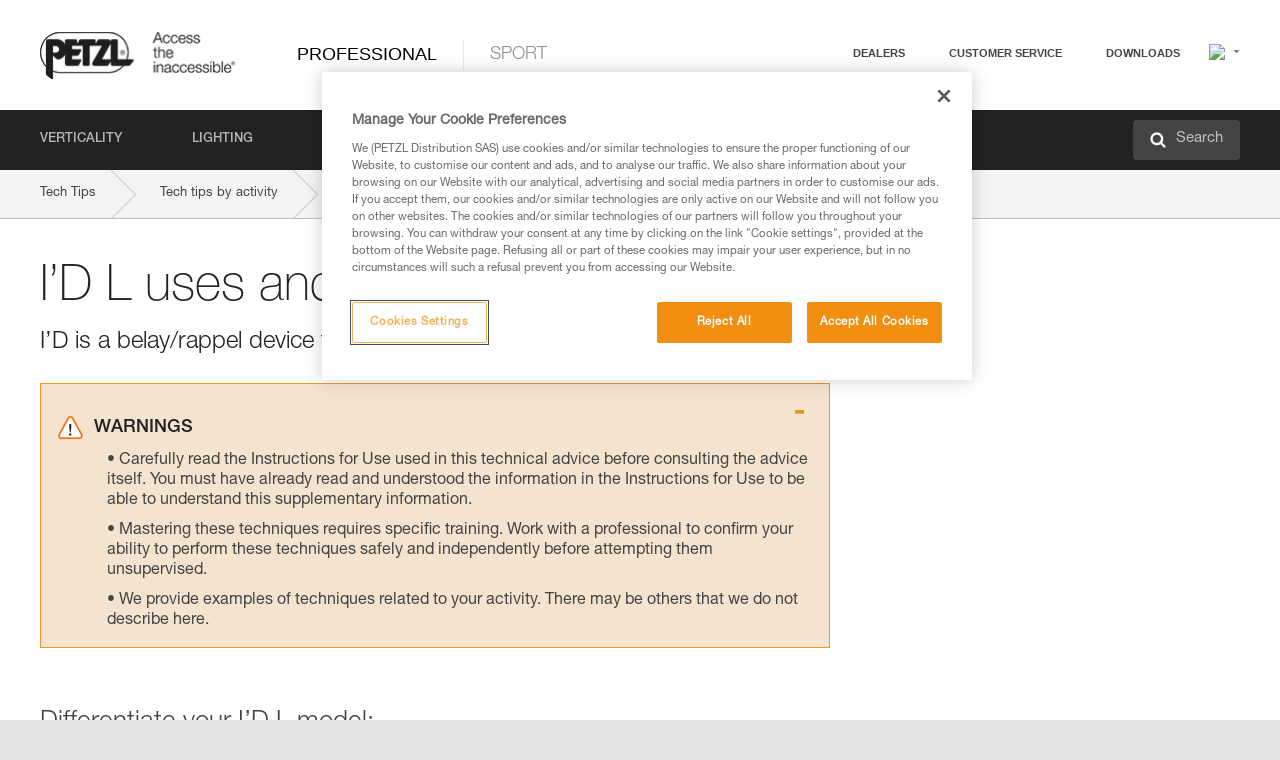

--- FILE ---
content_type: text/html;charset=UTF-8
request_url: https://www.petzl.com/SE/en/Professional/I-D-L-uses-and-specifications?ActivityName=Rope-access-and-confined-space
body_size: 60399
content:

<!DOCTYPE HTML>

    
    <html class="" lang="en-se" translate="yes">

    <head>
<script src="/static/111213/js/perf/stub.js" type="text/javascript"></script><script src="/faces/a4j/g/3_3_3.Finalorg.ajax4jsf.javascript.AjaxScript?rel=1768675031000" type="text/javascript"></script><script src="/jslibrary/1637251311258/sfdc/VFRemote.js" type="text/javascript"></script><script src="/jslibrary/1752551382258/ui-sfdc-javascript-impl/SfdcCore.js" type="text/javascript"></script><script src="/jslibrary/1746634855258/sfdc/IframeThirdPartyContextLogging.js" type="text/javascript"></script><script src="/static/111213/js/picklist4.js" type="text/javascript"></script><script src="/jslibrary/1686615502258/sfdc/VFState.js" type="text/javascript"></script><script src="/jslibrary/1647410351258/sfdc/NetworkTracking.js" type="text/javascript"></script><script>try{ NetworkTracking.init('/_ui/networks/tracking/NetworkTrackingServlet', 'network', '066w0000000IVNR'); }catch(x){}try{ NetworkTracking.logPageView();}catch(x){}</script><script>(function(UITheme) {
    UITheme.getUITheme = function() { 
        return UserContext.uiTheme;
    };
}(window.UITheme = window.UITheme || {}));</script><script type="text/javascript">
Visualforce.remoting.Manager.add(new $VFRM.RemotingProviderImpl({"vf":{"vid":"066w0000000IVNR","xhr":false,"dev":false,"tst":false,"dbg":false,"tm":1768905471649,"ovrprm":false},"actions":{"B2C_Web_Login_Utils":{"ms":[{"name":"portalUserLogin","len":4,"ns":"","ver":34.0,"csrf":"VmpFPSxNakF5Tmkwd01TMHlNMVF4TURvek56bzFNUzQyTkRsYSxMTzlkQVlndExydmJMMVJYTTJrSDVtdDNCdUpVVW90V3E3Y0E0SDdvMVlnPSxaVEl4TVRjMw==","authorization":"[base64].Q2lOQ01rTmZWMlZpWDB4dloybHVYMVYwYVd4ekxuQnZjblJoYkZWelpYSk1iMmRwYmc9PQ==.8GcEUd5wPwq9U8mOr0WFV_GFEM-tXQR3ZMpkTSR-ys8="},{"name":"portalUserLoginWithCountry","len":5,"ns":"","ver":34.0,"csrf":"VmpFPSxNakF5Tmkwd01TMHlNMVF4TURvek56bzFNUzQyTlRKYSxnVWwwSm44ankzdmpQNXl4OGtUeVlJcDE5OTBURi15dkRfSXAwWnJiSDJJPSxZbVJoWVdVeQ==","authorization":"[base64].Q2k1Q01rTmZWMlZpWDB4dloybHVYMVYwYVd4ekxuQnZjblJoYkZWelpYSk1iMmRwYmxkcGRHaERiM1Z1ZEhKNQ==.QxEZ5JeLichKlBncxW3qJKQ-UZXqT3Qb17rQ7_SSkKc="},{"name":"verifyCaptcha","len":1,"ns":"","ver":34.0,"csrf":"VmpFPSxNakF5Tmkwd01TMHlNMVF4TURvek56bzFNUzQyTlRWYSxwX3dfSjFqOG40Y1VwRDNzb1UxOEt4UzZoa2lhZkpjSks1akJHdlNmMUtzPSxZV0poTm1aag==","authorization":"[base64].Q2lGQ01rTmZWMlZpWDB4dloybHVYMVYwYVd4ekxuWmxjbWxtZVVOaGNIUmphR0U9.iyLAdGqSFpCEriAFm2VSzeQc_j2D3sbWXmzauTBYoX8="}],"prm":1},"Web_PetzlGroupLinks_Ctrl":{"ms":[{"name":"getOtherSites","len":2,"ns":"","ver":46.0,"csrf":"VmpFPSxNakF5Tmkwd01TMHlNMVF4TURvek56bzFNUzQyTlRkYSxucGd5ZFo4LVV2TGU2Y092ZWNRYmthdEdVZDFuTFFpNTBsbkZ0SDZNQkR3PSxaak0zWVdJeg==","authorization":"[base64].Q2laWFpXSmZVR1YwZW14SGNtOTFjRXhwYm10elgwTjBjbXd1WjJWMFQzUm9aWEpUYVhSbGN3PT0=.lCsIL7NdaKutbhq_65WSDT9PdeEl2cty1oQcLAW85Zo="}],"prm":1},"Web_SlideIn_Ctrl":{"ms":[{"name":"getSlideInAnim","len":3,"ns":"","ver":58.0,"csrf":"VmpFPSxNakF5Tmkwd01TMHlNMVF4TURvek56bzFNUzQyTlRoYSxZa1Vvc2lENjZFNnMtRGszV3BTRWs0TC1WVVZXVllOQ2ZROUJpQ2pDZ3VVPSxaR0pqTkdFeg==","authorization":"[base64].Q2g5WFpXSmZVMnhwWkdWSmJsOURkSEpzTG1kbGRGTnNhV1JsU1c1QmJtbHQ=.UFYBaNBcRr--Wws0_1ADAx6G2yqIMg8SwJWpkRnUQFk="}],"prm":1},"Web_SocialNetworksList_Ctrl":{"ms":[{"name":"getSocialNetworks","len":0,"ns":"","ver":46.0,"csrf":"VmpFPSxNakF5Tmkwd01TMHlNMVF4TURvek56bzFNUzQyTmpCYSxIU0tvT2w1cG1wSFlJSWhlNUs4ZXJoNWNGMjd5aUE4Q3VjNGVjNnUzOGUwPSxNMk0wTWpRMA==","authorization":"[base64].Q2kxWFpXSmZVMjlqYVdGc1RtVjBkMjl5YTNOTWFYTjBYME4wY213dVoyVjBVMjlqYVdGc1RtVjBkMjl5YTNNPQ==.1cyr_zL2JsJwYbMQQ9TefIE7MOQkhq3w5lVcEC_PpHw="}],"prm":1},"Web_Template":{"ms":[{"name":"redirectToHome","len":0,"ns":"","ver":51.0,"csrf":"VmpFPSxNakF5Tmkwd01TMHlNMVF4TURvek56bzFNUzQyTmpGYSxKaGx4Ykh6ekl5djBUeElLNnJuUW1LLTFVcFBZSHI2c04xeUFqOThzSWM4PSxORGRpT0dWaw==","authorization":"[base64].Q2h0WFpXSmZWR1Z0Y0d4aGRHVXVjbVZrYVhKbFkzUlViMGh2YldVPQ==.qTb7lkMk0g5GbCWZd9tsqu68z4aV_Q5dkEiFZ-8MZV4="}],"prm":0}},"service":"apexremote"}));
</script><meta HTTP-EQUIV="PRAGMA" CONTENT="NO-CACHE" />
<meta HTTP-EQUIV="Expires" content="Mon, 01 Jan 1990 12:00:00 GMT" />



        <style>
            input[type="button"], input[type="submit"],
            input[type="text"] {
                appearance: none;
                -webkit-appearance: none; /* Safari and Chrome */
                -moz-appearance: none; /* Firefox */
            }

            .Btn-diy:not(.inline-button){
                margin-top: 30px;
            }

            .tabs--diy li.is-active a {
                border-bottom: 2px solid #aed73c !important;
            }

            .tag--diy {
                background-color: #aed73c !important;
                color: #FFF !important;
            }

            .radioElementHeight {
                height: auto !important;
            }
        </style>

        
        <link href="/resource/1756816274000/Petzl_Front/static/img/favicon/apple-touch-icon.png" rel="apple-touch-icon" sizes="180x180" />
        <link href="/resource/1756816274000/Petzl_Front/static/img/favicon/favicon-32x32.png" rel="icon" sizes="32x32" type="image/png" />
        <link href="/resource/1756816274000/Petzl_Front/static/img/favicon/favicon-16x16.png" rel="icon" sizes="16x16" type="image/png" />
        <link href="/resource/1756816274000/Petzl_Front/static/img/favicon/site.webmanifest" rel="manifest" />
        <link color="#5bbad5" href="/resource/1756816274000/Petzl_Front/static/img/favicon/safari-pinned-tab.svg?orgId=00D20000000HrHq" rel="mask-icon" />
        <meta content="#ffffff" name="msapplication-TileColor" />
        <meta content="#ffffff" name="theme-color" />    
        

        <meta charset="utf-8" />
        <meta content="IE=edge,chrome=1" http-equiv="X-UA-Compatible" />
        <meta content="width=device-width, initial-scale=1, maximum-scale=1, user-scalable=no" name="viewport" />

        <meta name="author" />
            <link href="https://m.petzl.com/SE/en/Professional/I-D-L-uses-and-specifications?ActivityName=Rope-access-and-confined-space" media="only screen and (max-width: 640px)" rel="alternate" />

        <meta content="width=device-width" name="viewport" />
        <meta content="561283053,680261019,100000755603222,740898295" property="fb:admins" />
        <meta content="26678879891" property="fb:pages" /><span id="j_id0:j_id1:j_id9">
            <link href="/resource/1756816274000/Petzl_Front/css/common.css" rel="stylesheet" /></span>

        <link href="/resource/1756816274000/Petzl_Front/css/header.css" rel="stylesheet" />

        <style type="text/css">

            .inlineblock, .ib {
                display: -moz-inline-stack;
                display: inline-block;
                vertical-align: middle;
            }

            a.Btn {
                cursor: pointer;
            }

            .inlineblock, .ib {
                display: -moz-inline-stack;
                display: inline-block;
                vertical-align: middle;
            }

            /* .colorbox, #colorbox {
                background: transparent !important;
            } */

            .newsOverview {
                width: 22.4% !important;
            }

            .newsContainer {
                padding-left: 10px;
            }

            .Btn.disabled {
                opacity: 0.5;
                background-color: #d0d0d0 !important;
            }
        </style>
        <link href="/resource/1756816274000/Petzl_Front/css/footer.css" rel="stylesheet" />
        <link href="/resource/1756816274000/Petzl_Front/fontface.css" rel="stylesheet" />
        <script src="/resource/1756816274000/Petzl_Front/js/libs/jquery.js" type="text/javascript"></script>
        <script src="/resource/1756816274000/Petzl_Front/js/libs/jquery.touchr.js" type="text/javascript"></script>
        <script src="/resource/1756816274000/Petzl_Front/js/libs/jquery.easing.js" type="text/javascript"></script>
        <script src="/resource/1756816274000/Petzl_Front/js/libs/jquery.sticky.js" type="text/javascript"></script>
        <script src="/resource/1756816274000/Petzl_Front/js/libs/modernizr.js" type="text/javascript"></script>
        <script src="/resource/1756816274000/Petzl_Front/js/libs/html5shiv.js" type="text/javascript"></script>
        <script src="/resource/1756816274000/Petzl_Front/js-custom/public/jquery.cookie.js" type="text/javascript"></script>
        <script src="/resource/1756816274000/Petzl_Front/js-custom/login.js" type="text/javascript"></script>

        <link href="" id="mobileString" style="display:none;" />
        <link href="https://m.petzl.com" id="mobileDomain" style="display:none;" />
        <link href="https://www.petzl.com" id="siteDomain" style="display:none;" />
        <link href="https://www.petzl.com" id="sitedomain_b2c" style="display:none;" />
        <link href="" id="b2cServerDomainPrefix" style="display:none;" />
        <link data-value="[FR-CA, EN-DK, EN-NO, EN-FI, EN-SE, ES-PT, EN-PT, FR-CH, DE-CH, IT-CH, DE-AT, EN-GB, FR-BE, EN-BE, EN-NL, EN-LU, FR-LU, DE, DE-DE, EN, EN-CA, EN-US, ES, ES-ES, FR, FR-FR, IT, IT-IT]" id="countryLanguageList" style="display:none;" />
        <link data-value="[CA/en, DK/en, NO/en, FI/en, SE/en, PT/es, CH/fr, AT/de, GB/en, BE/fr, NL/en, LU/fr, INT/en, DE/de, US/en, ES/es, FR/fr, IT/it]" id="defaultCountryLanguageList" style="display:none;" />
        <link data-value="[CA, DK, NO, FI, SE, PT, CH, AT, GB, BE, NL, LU, INT, DE, US, ES, FR, IT]" id="countryCodeSet" style="display:none;" />
        <link href="false" id="isMobile" />

        <script>

            // OneTrust: avoid "initGmaps is not a function" error
            // on the pages other than DealerLocatorAdv
            window.initGmaps = window.initGmaps || function() { };

            //Variables
            var emailPattern = /^([a-zA-Z0-9_\-\.\+]+)@([a-zA-Z0-9_\-\.]+)\.[a-zA-Z0-9\-]{2,}$/;

            //Labels
            var b2c_login_label = "login";
            var b2c_checkout_label = "checkout";

            //Validation titles
            //Emails
            var v_message_email_required = "Email required";
            var v_message_email = "Invalid email";

            var v_message_email_confirm_required = "Confirm email required";
            var v_message_email_equal = "Email doesn't match";

            var v_message_email_unknown = "Unknown email";

            //Passwords
            var v_message_password_required = "Password required";
            var v_message_password = "Password doesn't match security rules";
            var v_message_password_invalid = "Invalid password";

            var v_message_password_confirm_required = "Password confirm required";
            var v_message_password_equal = "Passwords don't match";

            //Sates
            var v_message_state_required = "State required";

            //Activites
            var v_message_activities_required = "You must select at least one activity";

            //Address
            var v_message_first_name_required = "First name required";
            var v_message_last_name_required = "Last name required";
            var v_message_phone_required = "Phone required";
            var v_message_address_required = "Address required";
            var v_message_city_required = "City required";
            var v_message_zip_required = "Zip required";
            var v_message_zip_invalid = "zip code must be 5 numeric characters";

            //Payment
            var v_message_card_number_required = "Credit card number is mandatory";
            var v_message_card_number_invalid = "Please enter a valid card number";
            var v_message_card_security_code_invalid =  "Please enter a valid security code";
            var v_message_card_expiration_invalid = "Please enter a valid expiration date";

            //Company
            var v_message_company_required = "Company required";

            // Title
            var v_message_title_required = "Title required";

            function initValidationMessages(){

                //State
                $('.stateSelector .inputText_errorLabel').html(v_message_state_required);

                //Activities
                $('.ActivityWrapper_errorLabel').html(v_message_activities_required);

                //Notify me popin
                var $notifyme = $('.popin.popinNotifyMe');
                if ($notifyme.length > 0){
                    $notifyme.find('input#Firstname').parent().next('[class*=errorLabel]').html(v_message_first_name_required);
                    $notifyme.find('input#LastName').parent().next('[class*=errorLabel]').html(v_message_last_name_required);
                    $notifyme.find('input#Email').parent().next('[class*=errorLabel]').html(v_message_email_required);
                }

                //Header login / notifyme login
                if (window.loginCTRL) {

                    var sessionRedirectHandler = loginCTRL.sessionRedirectHandler;

                    loginCTRL.sessionRedirectHandler = function(data, status){
                        if (!data) {
                            var form = document.getElementById('LogOrNot');
                            form.querySelector('#panelErrorMessage > .InputText_errorLabel:first-child').style.display = 'block';

                            var inputs = form.querySelectorAll('.InputContainer_input');
                            var i = inputs.length;
                            while (--i >= 0) {
                                var inp = inputs[i];
                                inp.classList.add('InputText-error');
                                inp.nextElementSibling.innerText = '';
                            }
                            return;
                        }

                        sessionRedirectHandler(data, status);
                    };

                    // loginCTRL.errorHandler = function () {
                    window.loginFormValidation = function () {
                        var valid = true;

                        var emailError = null;

                        var $inputEmail = $('#loginEmail');
                        var $labelEmail = $inputEmail.parent().next('.InputText_errorLabel');

                        var $inputPwd = $('#loginPwd');
                        var $labelPwd = $inputPwd.parent().next('.InputText_errorLabel');

                        // Empty email
                        if (!$inputEmail.val()) emailError = v_message_email; // You can replace to v_message_email_required

                        // Invalid email
                        if (!emailError && !emailPattern.test($inputEmail.val())) emailError = v_message_email;

                        if (emailError != null) {
                            $inputEmail.parent().addClass('InputText-error');
                            $labelEmail.html(emailError).show();
                        }
                        else {
                            $inputEmail.parent().removeClass('InputText-error');
                            $labelEmail.hide();
                        }

                        //Empty password
                        if (!$inputPwd.val()) {
                            $inputPwd.parent().addClass('InputText-error');
                            $labelPwd.html(v_message_password_invalid).show();
                            valid = false;
                        }
                        else {
                            $inputPwd.parent().removeClass('InputText-error');
                            $labelPwd.hide();
                        }

                        valid = valid && !emailError;

                        return valid;
                    }
                }

                //All address forms / payment form
                if (typeof $.validator != 'undefined'){

                    // HK: 04/05/2017
                    $.validator.addMethod('required', function (value, element) {
                        return /[\w\d]+/gi.test(value);
                    });

                    setTimeout(function(){

                        var performSpecialValidationsOld = window.performSpecialValidations;

                        window.performSpecialValidations = function(validateWhat){
                            var isValid = typeof performSpecialValidationsOld == 'function' ?  performSpecialValidationsOld(validateWhat) : true;
                            setTimeout(function(){
                                if(window.validator && window.validator.numberOfInvalids()){
                                    $('.InputContainer_input.InputText-error:visible').first().find('input')
                                            .add($('.PaymentWrapper .InputText_errorLabel:visible').first().prev().find('input'))
                                            .first()
                                            .focus();
                                }
                            }, 100);
                            return isValid;
                        };

                        $.validator.messages.required = '\u2000';
                        $.validator.messages.equal = '\u2001';
                        $.validator.messages.password = '\u2002';
                        $.validator.messages.email = '\u2003';
                        $.validator.messages.email2 = '\u2003';
                        $.validator.messages.minlength = '\u2004';
                        $.validator.messages.zip = '\u2005';

                        var $validator = window.validator;
                        if (!$validator) return;

                        var func = $validator.settings.highlight;
                        if (!func) return;

                        $validator.settings.highlight = function(element, errorClass, validClass){

                            func(element, errorClass, validClass);

                            $(element).parent()
                                    .next('label')
                                    .css('visibility', 'hidden');

                            setTimeout(function(){

                                var $errorLabel = $(element).parent().siblings('label.InputText_errorLabel').first();
                                if ($errorLabel.length == 0)
                                    $errorLabel = $(element).parent().parent().siblings('label.InputText_errorLabel:contains("\u2000")');

                                var id = $(element).attr('id') || $(element).attr('class');
                                id = !id ? '' : id.toLowerCase();

                                //Email
                                if (id.indexOf('email') >= 0 && id.indexOf('confirm') >= 0 && $errorLabel.html() == '\u2000')
                                    $errorLabel.html(v_message_email_confirm_required);
                                else if (id.indexOf('email') >= 0 && $errorLabel.html() == '\u2000')
                                    $errorLabel.html(v_message_email_required);
                                else if (id.indexOf('email') >= 0 && $errorLabel.html() == '\u2001')
                                    $errorLabel.html(v_message_email_equal);
                                else if (id.indexOf('email') >= 0 && $errorLabel.html() == '\u2003')
                                    $errorLabel.html(v_message_email);

                                //Password
                                if (id.indexOf('password') >= 0 && id.indexOf('confirm') >= 0 && $errorLabel.html() == '\u2000')
                                    $errorLabel.html(v_message_password_confirm_required);
                                else if (id.indexOf('password') >= 0 && $errorLabel.html() == '\u2000')
                                    $errorLabel.html(v_message_password_required);
                                else if (id.indexOf('password') >= 0 && $errorLabel.html() == '\u2001')
                                    $errorLabel.html(v_message_password_equal);
                                else if (id.indexOf('password') >= 0 && $errorLabel.html() == '\u2004')
                                    $errorLabel.html(v_message_password_invalid);
                                else if (id.indexOf('password') >= 0 && $errorLabel.html() == '\u2002')
                                    $errorLabel.html(v_message_password);


                                //Address
                                if (id.indexOf('firstname') >= 0 && $errorLabel.html() == '\u2000')
                                    $errorLabel.html(v_message_first_name_required);
                                else if (id.indexOf('lastname') >= 0 && $errorLabel.html() == '\u2000')
                                    $errorLabel.html(v_message_last_name_required);
                                else if (id.indexOf('phone') >= 0 && $errorLabel.html() == '\u2000')
                                    $errorLabel.html(v_message_phone_required);
                                else if (id.indexOf('address') >= 0 && $errorLabel.html() == '\u2000')
                                    $errorLabel.html(v_message_address_required);
                                else if (id.indexOf('address') >= 0 && $errorLabel.html() == '\u2000')
                                    $errorLabel.html(v_message_address_required);
                                else if (id.indexOf('city') >= 0 && $errorLabel.html() == '\u2000')
                                    $errorLabel.html(v_message_city_required);
                                else if (id.indexOf('zip') >= 0 && $errorLabel.html() == '\u2000')
                                    $errorLabel.html(v_message_zip_required);
                                else if (id.indexOf('zip') >= 0 && $errorLabel.html() == '\u2005')
                                    $errorLabel.html(v_message_zip_invalid);

                                //Company
                                if (id.indexOf('company') >= 0 && $errorLabel.html() == '\u2000')
                                    $errorLabel.html(v_message_company_required);

                                //Title
                                if (id.indexOf('persontitle') >= 0 && $errorLabel.html() == '\u2000')
                                    $errorLabel.html(v_message_title_required);


                                //Credit card
                                if (id.indexOf('card-number') >= 0 && $errorLabel.html() == '\u2000')
                                    $errorLabel.html(v_message_card_number_required);

                                $errorLabel.css('visibility', 'visible');

                            }, 150);
                        }
                    }, 50);
                }
            }

            $(function(){

                initValidationMessages();
                // PCI
                window.cartQnt = {};

                $('.InputText input[type=text],input[data-input]').bind('keypress', function (event) {
                    var regex = new RegExp(/^['\u00C0-\u017F\w\d\s_\-@\.,;\+&*#]+$/gi);
                    var key = String.fromCharCode(event.keyCode ? event.keyCode : event.which);
                    if (!regex.test(key) && event.charCode) {
                        event.preventDefault();
                        event.stopImmediatePropagation();
                        return false;
                    }
                }).bind('paste', function(e){
                    e.stopPropagation();
                    e.preventDefault();
                    var value = (e.originalEvent || e).clipboardData.getData('text/plain');
                    var regex = new RegExp(/[^'\u00C0-\u017F\w\d\s_\-@\.,;\+&*#]/gi);
                    $(this).val(value.replace(regex, ''));
                    if ($(this).is('.searchInput'))
                        searchEvent();
                });

                $('h1,h2,h3,h4,h5,h6,a').each(function(){
                    $(this).html($(this).html().replace(/([^>])®/g,"$1<sup>®</sup>"));
                });

            });
        </script>

            <title>I&#8217;D L uses and specifications - Petzl Sweden</title>

            <link href="/resource/1756816274000/Petzl_Front/css/content-page.css" rel="stylesheet" />
            <link href="/resource/1756816274000/Petzl_Front/css/technicalcontent.css" rel="stylesheet" />
            <link href="/resource/1767713152000/Petzl_Front_Tech_content/Petzl_Front_Tech_Content.css" rel="stylesheet" />
                <link href="https://www.petzl.com/IT/it/Professionale/Utilizzi-e-prestazioni-di-I-D-L" hreflang="it-it" rel="alternate" />
                <link href="https://www.petzl.com/CH/it/Professionale/Utilizzi-e-prestazioni-di-I-D-L" hreflang="it-ch" rel="alternate" />
                <link href="https://www.petzl.com/LU/fr/Professionnel/Usages-et-performances-de-I-D-L" hreflang="fr-lu" rel="alternate" />
                <link href="https://www.petzl.com/FR/fr/Professionnel/Usages-et-performances-de-I-D-L" hreflang="fr-fr" rel="alternate" />
                <link href="https://www.petzl.com/CH/fr/Professionnel/Usages-et-performances-de-I-D-L" hreflang="fr-ch" rel="alternate" />
                <link href="https://www.petzl.com/CA/fr/Professionnel/Usages-et-performances-de-I-D-L" hreflang="fr-ca" rel="alternate" />
                <link href="https://www.petzl.com/BE/fr/Professionnel/Usages-et-performances-de-I-D-L" hreflang="fr-be" rel="alternate" />
                <link href="https://www.petzl.com/PT/es/Profesional/Utilizaciones-y-prestaciones-del-I-D-L" hreflang="es-pt" rel="alternate" />
                <link href="https://www.petzl.com/ES/es/Profesional/Utilizaciones-y-prestaciones-del-I-D-L" hreflang="es-es" rel="alternate" />
                <link href="https://www.petzl.com/US/en/Professional/I-D-L-uses-and-specifications" hreflang="en-us" rel="alternate" />
                <link href="https://www.petzl.com/SE/en/Professional/I-D-L-uses-and-specifications" hreflang="en-se" rel="alternate" />
                <link href="https://www.petzl.com/PT/en/Professional/I-D-L-uses-and-specifications" hreflang="en-pt" rel="alternate" />
                <link href="https://www.petzl.com/NO/en/Professional/I-D-L-uses-and-specifications" hreflang="en-no" rel="alternate" />
                <link href="https://www.petzl.com/NL/en/Professional/I-D-L-uses-and-specifications" hreflang="en-nl" rel="alternate" />
                <link href="https://www.petzl.com/LU/en/Professional/I-D-L-uses-and-specifications" hreflang="en-lu" rel="alternate" />
                <link href="https://www.petzl.com/GB/en/Professional/I-D-L-uses-and-specifications" hreflang="en-gb" rel="alternate" />
                <link href="https://www.petzl.com/FI/en/Professional/I-D-L-uses-and-specifications" hreflang="en-fi" rel="alternate" />
                <link href="https://www.petzl.com/DK/en/Professional/I-D-L-uses-and-specifications" hreflang="en-dk" rel="alternate" />
                <link href="https://www.petzl.com/CA/en/Professional/I-D-L-uses-and-specifications" hreflang="en-ca" rel="alternate" />
                <link href="https://www.petzl.com/BE/en/Professional/I-D-L-uses-and-specifications" hreflang="en-be" rel="alternate" />
                <link href="https://www.petzl.com/DE/de/Professional/Einsatzbereiche-und-Merkmale-des-I-D-L" hreflang="de-de" rel="alternate" />
                <link href="https://www.petzl.com/CH/de/Professional/Einsatzbereiche-und-Merkmale-des-I-D-L" hreflang="de-ch" rel="alternate" />
                <link href="https://www.petzl.com/AT/de/Professional/Einsatzbereiche-und-Merkmale-des-I-D-L" hreflang="de-at" rel="alternate" />
                <link href="https://www.petzl.com/INT/it/Professionale/Utilizzi-e-prestazioni-di-I-D-L" hreflang="it" rel="alternate" />
                <link href="https://www.petzl.com/INT/fr/Professionnel/Usages-et-performances-de-I-D-L" hreflang="fr" rel="alternate" />
                <link href="https://www.petzl.com/INT/es/Profesional/Utilizaciones-y-prestaciones-del-I-D-L" hreflang="es" rel="alternate" />
                <link href="https://www.petzl.com/INT/en/Professional/I-D-L-uses-and-specifications" hreflang="en" rel="alternate" />
                <link href="https://www.petzl.com/INT/de/Professional/Einsatzbereiche-und-Merkmale-des-I-D-L" hreflang="de" rel="alternate" />

            <link href="https://www.petzl.com/INT/en/Professional/I-D-L-uses-and-specifications" hreflang="x-default" rel="alternate" />

    <script>
        window.dataLayer = window.dataLayer || [];
        window.dataLayer.push({'PageType': 'TechnicalContent','Template': 'Desktop','Univers': 'Professional','Langue': 'en'});
    </script><span id="j_id0:j_id1:j_id22">

 <script>
  
  var _gaq = _gaq || [];
   _gaq.push(['_setAccount', 'UA-2666151-17']);

 </script></span>

        
        <script>
            (function(w,d,s,l,i){w[l]=w[l]||[];w[l].push({'gtm.start':
                    new Date().getTime(),event:'gtm.js'});var f=d.getElementsByTagName(s)[0],
                    j=d.createElement(s),dl=l!='dataLayer'?'&l='+l:'';j.async=true;j.src=
                    '//www.googletagmanager.com/gtm.js?id='+i+dl;f.parentNode.insertBefore(j,f);
            })(window,document,'script','dataLayer','GTM-MWKBJV');
        </script>
    </head>

    <body>
<form id="j_id0:j_id1:j_id32" name="j_id0:j_id1:j_id32" method="post" action="/Web_TechnicalContent" enctype="application/x-www-form-urlencoded">
<input type="hidden" name="j_id0:j_id1:j_id32" value="j_id0:j_id1:j_id32" />
<script id="j_id0:j_id1:j_id32:j_id33" type="text/javascript">refreshAccountPopin=function(){A4J.AJAX.Submit('j_id0:j_id1:j_id32',null,{'similarityGroupingId':'j_id0:j_id1:j_id32:j_id33','parameters':{'j_id0:j_id1:j_id32:j_id33':'j_id0:j_id1:j_id32:j_id33'} } )};
</script><div id="j_id0:j_id1:j_id32:j_id233"></div>
</form><span id="ajax-view-state-page-container" style="display: none"><span id="ajax-view-state" style="display: none"><input type="hidden"  id="com.salesforce.visualforce.ViewState" name="com.salesforce.visualforce.ViewState" value="i:[base64]/LunhDuy8XpGlloQUeRkx3Ot06vjBWAA9f8ZzDAMCFSU2SAcFzYY9nlk3JNG9+K0lxZXlrhZcOurB0bDqx2pmDuoLBeifkaGtyqX1oA5sP+t9HJ0oWzeWIf+KJG7yf38i8vzjF9Vs2lCDoHEo3XXG1fN4F05J5/kaI30V8J2Eke3DBOMa2Zk0tfKCrdqg2UHKO1CLB977UP+D9nFPsb71c9NrrPkVg9TMKVpMzgU6/0oNwc/bYMseq8lO9dXQJDU/N/kFIPyw2R+A9shI56yRifHP0sSyZbN9UjRxCjix45UQ8sSyuOtPF5bsWGKxRRf9Jm3TfTh38+40Lo6PiXUEAvyLkBPvgmk5pMLlWbPtUYYhPIPlh8u2F7SM9UJ7JO5UhDLXsZ9ucow2Iz76Lq2vM9JjfXMIPiHQLa/hE5qcVIqQxleIOV0z8p9NY+I1PvC0NxnOSxn0RC1kUMIakts7EB2AUh/YaqhGE9NQO6NTratyeeigAguietoO4hAJacqCLdMiIjPnQd+6BqtHqe3QrIUu9vcH9DuHGuPvma+rqwUWAIkwF7Tyuo0jFDpgqgvPmuwyWEhCEvIpsck54Sk09+VdYfzr2BJSHZU89YwHw3MUnwOdm4zefrgPfVM8RSorhSGE070/3AlH/WtaHwnzVMNPCOyqVcJDbbTCJuep1ZBWjp049AdifmAo3ZW4JGLBedU62ff749O2iDT3fhF809khYg8AvT/Ft48CZdnuKCldpxLH/[base64]/SGMWI/8qWeh1zQn6VPrfnMxifsWZKrgvmsrr0uhEiNV384Npy/lyMDE3MEnJnoKI4HiwQhIxg7pa2V/SfahJFDYO0stQ79JyqFp7XZYxLU8lno0zA2E/95ZRQsC32aCdOZV+YiXtIIrccZPqzDVdwTCOfVO0HXb5mq+BqcvJ7PFHio32cL9z0drImy6acS/QPxoWHp56okGxv+sB50f2i8AiyyZ5FV5+u6l684LtO7oSmitYf73XwdYZigxvUTRxOUZGtksfJiHCl2ERgMkmcHpTpu6Ty5q5upceD30kOEd7zVEjVfBYXg8vtXandip6u8bQQkr53WYCgIxRPpEE1A/opC+qdu77Z3nNMVEJhXvTuemWj3Yy9mOIEWS32Aa0F7nFlJaJtiXBbbxfJh5AoPzyXNq2MsWku55ZeFd+tPZpOrOn1iLk/lSiQTcgT+FqFxw83rxRYsIVpn7C/p10ofPeDQmNynsFCUDeyoXWHcu7wgd/is8xOAPrtFVB+h47f1dPFl0kzNdflKFHfcObuAjfDxdtfdgTHiBx4nSgavrbHlJx/pIiMySeDNFV4Uzcqu2u9TZfdmzAGYxvkwmqY8QD1mpbX8zvuZeGu/xiasi6WNJVll2O0CZ6M3++olezvpMOMS6YgAXxUKlgzGWDtnVYy3VB1ARlaUjONHmvt6RGP/ljpW2gui5Bsqn7ld+i5zqy+DlwAOYaG6IeU2cs+1oiJapz6NPBsp3lva7gj9esIT8cXB4hIgj3CwRaPHFpnvcckoPWzC25RLAczRFzYM+1RzxHYC/aaT1gbMGvMBl5QmgYPUDcT5/9ZkgL4owkEfL7Q35fjb8+3O96rJSOq2tvtlQ5yD6CnVwkXlFM7L5A+PqCG3nii1Wc1+chJuTkaeNqzYl5RhwKdUhXWF7/uBPEFnUNo1r2JS/[base64]/QcjCq4kz8/kx985eyhHc9pAtopOuqkqYzM8ZvgsAQbk5uwGcw2BG/PLJlQ/dGTIPbFtk15k5SJDG02qkjUm5K4cDzxcVDTJ/kgf5w3VRCKSEdYUMDgNplF5TpkPcMjoxLN5Mu82XNG6yJg3SQVcrLJDvH08fBtZQOriglEIQj/4UJYZn3HCGe2PI8YhXHehAzMrjSdxUETkGiULFRO4rccZSBAZ/K6BbKP9hDdDIJ9jkvfAGbTV/s3ptEGmUaS/d39dAQ4K9ZcaYacaW0sfrOH/h6WjJOK3aLD+592wRKLmAMXlBnLiZZtR8O9cCA15v/[base64]/[base64]/i1KJL8mF1CLGz/9I39BzWP9ItLHJcGrnnmvxUcfhSTJHnDr30Vg79rvfE9c82FeE52a8sp7mx2co5d+71MWI7hrDoXYhNyOCn9VrYG5Zk1RxemJVyNApk2kMM/90xB2785od0Bnr5JEqGmGf93ca3ID7If2mhhfeE2oFEZJg6QCXhLEqzlrNG8PYS0eUpzV4J1L4tktNp16kmXwosNTez2j/ReXzwY/Lvrm3IylxHKL6DSmyYzlXvEMlf4tCttsWVOcTvPMYtFS5LP8qBQ+bI2wvEUeGvv8kY/J0X7HT/5+8JGbcGF63V+KWdim9sn6rb5+ns9iz9X3Q6jdkLDIVfOx6Z3MeQTEvTlY6BW00pXKZ7slK77eEJb52tb/+nqDkgkWR9ZUKKMcfhIIsJksBTxh0z7TSqEHFtfCicbyQY+45iD234H/98Z9kZEzBjkYxy+xuFdw1G5ryG5WZAhSm/n/Y6EDIPv57YyC0VhtdeWtF+Eg+t9rpQCKD6vCTKTP9VEmViwrf1lMokJCMYDlrDgaTYy3xNANHUdYzHZCQFzjsIBqKlUG0qm7eMr0vd97UbNg68YnbClrz9Cb2PyX7Tc2ISeQWBtQUySOjZeFwgn2kPIFJy9S02LJoISlnngDJ/nXeYAbhCcIX3ZJpWtp8kzXhKGnEluAy6fhGyVMj/MVoPWQ0cfQhtPNlF/Aat1LtEX/70GsJE/90Q5I9OTPsfbSDxdo61LIuRc0EjKh3Z2Q8HaENBc1Mp2tmoVRRDoXXIsFdWj9Ca/w6uLF+hyHOzq32DX92kXRzoilDGft0sG13BdOJEHcjhZ13Cpby4ElAMJDqAx0GPunCSAHmWlIukzDdPqd8bEn/aftsoYdIhCgZ2boY/85zpGgRKwfe3ppLDpcLwoQGwF8cYBIukG5tEYQYaX0NE6/0TAR5JL6iRoAy1PQM3Cd9lolhne/muNeduX0q9aO9n2DMbUbDEp0RQSbFFfuOxTgztO4fr3bY3Nqd8e0od5h1w3gPxol9909dOAC0ZHWkngwe98iyn5pIDgzcMvRKF8s79xdPCYKYhSNS6/1nTno7k1kraomSI5SeZa5W7gVzIYNeqtfpb2u2/SgQQSOqogiF0Z+dN3kT1DGXjlfi3ej3YBZvFSCXSvZiOS0MdRns45Emeq2qqbiKpLT+j73x5xvrEMMgeNYrv1Ti1JzH7r6z4OXRdyiq1R1zgTZu4shS8uGzN8DMDG95tj4xgVOGU4zir0kslj8yEAOxG1GV5cWygwogcGgQkR3sYRFky6lnM9GC/[base64]/0kOluQYbIzJl9tU2FEDM9CVtQ8qB1vPSYifhanQYxdRwpij9q8IQNx11QCs3g2/YHEAuk7jCDbYYccYWa52DsBeK/Bj6pP+uDVtxYXlRM5heX8c1LMf+PMr1VPx8mju7ZYKSdlbTZVdj1uXajij2D14yxPe159EszxeYj0dz37w06NotDRVf1fl2/MqYAXEwD+HeyaYv4SrBaJgHPBHJQZT+VzRTc6EW3GUlNtz29s9mBPG19XQM6H2PtDSQ4aHg8mPy1yhrtazzNyQEi+P9N+NDpR1nlRMntsfY6spYH+7AdE7omSEokWa9qNT/lsIbrht4BdqoTzwPluuw3crhXIjcNMP0YJ07UpEG3DtFp++iYrJY8hpzCUAybNtapUvMyjWQYExkuKPT9fgiLrBFZ1VPWXDl0776JeYll+h3A/8hJmvL+HtMj/B2hZsVpIGFPlBTacyC8AoGcM5fbusxYkWZXmOtDg2BsZQD62Dvf2c/szmtFFf6Yp2C1DNbGtgi94gZdo3HDsjluiknQzB+ZuGfAtSzfIgEAI+HGRYvlDb8fWKW1+4uU6WPY48sSe3D6PO70pibTdDUHzxOLVMabic8kCZpQjlRjTO62mAhPGYM2dOhCqfrDSV6GIEx5vQNwdtPs0W+3ClGDfT/3cO16ohNqcjIoeEwtfvH3GpJkZIk6voBwIx4Y1qs3+JQ0RqxF0tay7eaSriFYYIZ8ZroKdv/f2vLhilTgKcOYVfL7jMmLBPmsCEKbCatsjvY3hAF06Y9SE/wIovkGfE9q8PknN908cEDWBxtcbebAN9z3cpByKqsltEb/+hSxyVKCOk7uS5Da0H21wXXj/ts2uvJIvNSmnT1S5R0rvHdU+Ih0Q5xa+sIaJvqCzvel2XNJ0c0Eokc22UWqPy/5cF+5lYhLUhBsRBenN4ZOrgOYjU+hXYWhLrT75IISNsmc+8Up2P3FiNxwE/TFBPk12TIw5JeZYZjUSt+TSfRLfCvLYn/N1kqiAhMyrGjCPkF6soQjAqt0AmvRydwxbqf2yTYqU63FtTgYkio3/hTis3d2AE+ZP57BOKWLJlJ7vL8K/lMA17pI80rZ/zOeRci62T/lelQE2iBNAKz0g91kcliqOTlhQIKXzqANOzSteVQpFgBivW9hlfnqIjhOg9YW9aNqyZQMzXvGnPbJthSqZBQhKsv/4M6cL9PTY2WRQDen4nUNIpjVaQecMl01UNd2PYL0vHl04O9Q/ba6aGQ/XenfraYJ7OhGjGFGBtHQlDHoiogkL+a8Wc6dOKO/lGheHke947jpcvYH7+fP5V6+H0hkgzppIHE88ZPabdAb59m72pQLUfi9lc2L94ozcaAhDYd4uhhyf4FuHPjTx1S6ANrxrQPFZ8Hwh5p2DOACg6bd3baq0B5bsU/VYaRf1cT8smTe/2neLMUbdzsoykuPrT959L353FgA5qh0208GosnhQCdAnMD0RufKYDgF7W/dQaGPk55dt3m1lMcOm3NpxCV8gcanvaLUy2IyvRQiwreMsNsnsxyEAwjy5+CQdWz+DzSPvZof/CI+KgqQ5BNrCNI+iNidnmQPf3TbAK6MmfaRM7ZQ7Mv/RBAXaQaDCiQkwR2W7ZnZwIbkgueW7h6k46p26ZIgMCpLxCDmivwKQOXgim+ITujMbK6/ozR4geSwiDpx7J4JNtyuHByB2YRraplk8q27cqHRTrz1iycr2ZwMR0o+C7zxdGCm/[base64]/zpDbblBJutIutCJt15j83KrWYH7QXrmPJsgxHS0f0W3SsD/B+JTRHyzbZgqtSyh0+YugeM2jCPVWrvlQclgx0FsABYcCZwIr7E6sweKsIuZ63uPkM2SgjAq+VxQnk6HTHSGVS0D4jbDhhG1dkIGjEHrqc9VKWZX1TcIZUPITDhGDIguabg+/AmKc01nFkxC03+8HPHwZ4AJX1kQW6HBQFSfn2DHe4mN866jFpjH35ssVPTcCXIfdX/m1tUYjpiACMm5XSRfmLEzSFqZ4pCF4o+7f6o07lJQYoNlBdrmZc0/NrvszetTjXYQfcFmrVNtlkxK0rXxKIEQm1jdFYaWxNA/JmqPLzTH3TTf/Rm5+ssD7CrRoPs9vTIef5DL1kZdrNyOWEWSjl5doG+/SfNR1rQcwJKZHM3ZqqQCZiH/[base64]/clMJVaUzPGzR7tVlDARTZhWImgIc7qHx8ijkCsfEB495S+TvfLoQ62i1f0q/WK0VuMBgawETBQSX4/UMYwsq57bSvb1Kw+eVE+y3C+YVmoRAcqW1pcWjZp4XXVaZpYuxqk7PoA658rYxvwRq/riI0XmheDdCNc+EsPk9FbmBcCxJ0+xBlcHO8nIiT4sSNKTt0B6CTRamWKKPPsSfvJJX7BXrVsppD13fMGzx1grvZ7WYdnV5WmKo+OcI+62d1/9z9bMFP+AUcTcAEekyxWJ1t33vHTkRMpqlJVjDe7v3yKtALRfXHKvHDb0hDN1whQyHXIsxB/SrRJPHU7g2OIefFMwV5z63b1eEoJiFkx/KDF8LJUvjMrB89vwTHyAA4CHZnKDNqbLoOtlEBi1IfmojkIEtdBPiYg8PtMkiLFi1z1ze/fK6R56CcPiVJLvEV6ZrEyUWx8EdfvMvO9k+E3nYSL/zQ0EdqNAhzsTjxWz11r9a3Vdx18MF6RrF5sauBKZVfio8bI3/Ynde92hOpalZDgCUCx4hhH2T8fEwkGCg5f0DmhlvRqhdhkyrSuybIBZzQD/8rZbILz810TmYHavgM4ECcrNu+LOR1mL51Boa+ooEBLbPynH3axiUBQT+vCdZgchfLMSnVtHrVu27g5SXW2ce6YyNyenM9Jc1u8Osw2dqkKdPf8yXjpImcfNyBWO3SxPNLvMg/ba/J83dKoZJJlK06hryLZ1uq0K/M55UKjuMJDT9eX2tMYN5VhfQ8/B0RgyHSjDNPM8SFlt2ePEvKs6nCHR5ulHvskPobxB65kX7hL0wtKb4WFPRQgeEFnfKlWPrP735DnIs3EO1MADA9UesFizytbgRN0D0WW0xcatGI6pGE9lxt84mx90TpSt1FLrlZnQN48sMtLiTU9vq9SvyjI/[base64]/3GT86Uokc5lmbSXuE5CyBNZx9EYQ9PSZCHGJqASUogd33kL6/RAXU5LXtTpmvXeqIamB7lphfRLPQLRCvGLbjJmp1hWbNIMM5tALW2k310qLsn3FvRZejsr5LaIQwtfJJHmDVXpux1unT3dVGoNveH4bUZ9eIG/1ZVFlDpnxQB+fvN99vBRwqUcAQAl6lGrr33z729XD3aye+tX6tC+UtIeolk6448sH0/mHuT48NNZq1IpBF4iRi6PBVp2xqLsQQY7Z14dXDTww38hOiVZgN8gkSKFNx4Rq5XJi8hiqZOisDWwiG/rLoxOice4WthJEq77i9GEI/zLalPXtYuCg9wGQrqSmFGnPEaVsf/kNWeep1usG4GyKxCs5iKMdq3sEQwai1NuWeezzeHy6XQ/QMMtv0chsjdZjDnhtdMPOnmS7mjywQQLQsg/dTo9i807mc+1KnDlHxE7M9QHRS1vkk+71cpHdT0IDCJTIfO0NYbsnxpqL4SmYEWNNPYRlaLfI3+VxkUc8RNISvskUex8U3l7t4a/W5/d4gHn0UlLw2PRgmcM9F9xfbA85gyky2ZJduMl+w4oL3Fj0sJq3y9lnFXtEHk45trjBivrnWiMnTjj+nmRAlVjxcA7hgDIz+G4gPLUEacP/8olgsJJs59KJyPScnOANqMYW0cVJ5Y4Oz8sTYf+fu7sgt7+oD5fgjUPfSEaY0JrNGvkxfNWbO/[base64]/t5t8GSyEWH/QKUd542qbMY4gGaQ14zXw/BWp4RUtagV/[base64]/hgABA2+JFF2dG1ic4qOtbFr58iWG1AkLV+qH9QduTggbmL4lTuUf1+7tNG1bW3nJ6pq1HeP5iuHqO7AWxf9krGn/Ro+sRs3XsK1QutEV4rofXtcDzdIi3WebA11RBBfWozf2geLQrs8fP5HCu9O0W+NniLYJOUZrtTNSHxUjHJQNcqOhxqiWJsMFxCIIHEbZ4QzV1e8vwbi77eJ+yaQ0UOhbTuzwWt2UZ/XNe/q0Cr8vByhzshTOQZkyUZeDg3jLbo5rB1p+cxXWP8gp82HzN6zQfye7dTtHr5gEcT8xkxFeqO4ctnhcaJG5mHR2Prz3vi32bxUR1p5gC6YaQ93MXsz7pe5TeLjxekUmDr1VFClgRka4Ui8dLieC3U29cBac73edfZR/DjFK8A8vO5GL90+vPJCca75YMlformQv4s7ybbSXoiBgFQRaDuu4Je8fJ78Qe4fj60t4eQdBkQbaMWp3wajKGqplEdJod1pSvz2J4BhROXEiJxGdD5S/Gk9WcW1eyo0iwH1B7R6UGY40pU+fOcyiYNXaS5oiRVk3vyFRNzvBbSDCHyDA619AOIx044sr4EohcrAdhwCAQw+ZHOxjh592PNir69zsqxUNC9E9L9KDfo8Un7Ih790/ddPU+aDn04mcUAqn6TCeQxjnuJ0/[base64]/SLr7o6VyXRvrXnFdFMBhrI7xnD9lU30twWbtJ5Per5vIEkMKyX5ChhldIs1svvuvt1VOG5kMmA5UahKIfYJRJI3lBwA81TjnRrrt9MxfwHzTT5sLbri22ueLQGPt0rmPNJ1ddK/dl77LryiEBdRzUUIff6Em7iL0qK8cCG+wRuIx2EpUwF6u1Ad2/DpXtz19caTBBGFHrbrBkZ8WP8bjYX7DZiLw38jNn/PRLh8PHgNJj/8q/wCvVktXMVPNOGUCQdTA1U2pzhf+PwYQhiAK54YhjmqLcPpS2ofaUggF0Y+xUy06WJF9zHbSr8wMnC0e/pnMe//0ObiraUFMq9kHZ5XBvRT6JvcAuuYpDEP0eJNliI0477WXGuzA2O2Mr6x/uj1iDy2RpowcSrnLaXD7RZcwY9+FAFVJmR246YBCvTJMFdbAxPTybgLrKno7suDX+tBUDblJVI83jUuJUWc4pq0fxfco31TWlTiHY/WY/qaNwyOYLxrWT3Y+ifuds7O1sYFrvAUUFx25j9Briq5M9MW8I43hffDZvrOFOIAscKTu2XOmfNcrqx2rvZHqgQkTQQ9lHZS7+NcHsy/0I/73aTkaNTG3ORpIc+hQjBLW8WH4T0MnrgXmaWoecN4I5S+cm8t/5Z+EXU9xPllkuGFcDCW1+cELn7odK6ZHO1moFAP+AncqthyPQDaLkdLrjsLt+ld6ZZfhLfRHoSyBYNZ3E84h/RHOAId+YF4E3SD/zRUQG7wB7SPmHMHBIjDf3C2eToSovWjcBe3CeMTPtwOca0Yb2598DqJSSOmIGX3seu50HwCLivQ0lUq6Bv61qgkZnwVTokym5gMqarLqRwJVNlwTyGaNmStuDslNtZiKVlvaXzP4bhN/v4R6vKv0N+Snl+7L8LZFpWtjjipChwopjGylT5FZM3MeNykSdPKYlc05Sk4WWQsWh1zbIUH9KEbsrF0Z5U0oWjx/Fu8BS07NY4p7oPFtiBzodoJMZ5COOOh7YxEhgY4BfG4Wa2k5EVVz1IsN//ujqt4ntOyKJj9h7mLF4TWblB6bsHJ/8d/lv52qLz2436jF1vTNUTX++LN512PbJztnao1B1BcD+kXJ+EnD4uMVo3SeZfDE/FFeQX6RvSUi6KfxonL3eTvTtNJJ3vlHFpv55iRcBARNWYvZhjb6x/M1TeAXXg/M9nAVTgSxVD4Yi/vOm+IRXzLpVqd/N8ruT0/nlzaNE0OKgdBF9z8N89Vpu7+ziFu6BLV/TCkNy7X5EdO3dibvWOBpb16d2Xmpbue2wG/37P6FLkFM6uurFl+fHrq2y4PMLyGfUu1QeUeQFtrxkNynsZnt6vU9XwNy9bJ3IvXswiSlhMgG2smQE7+Uf6x2FWYC3BfctZNLR5yJ2+AJJyPP7VHzD+5YbcXOggC0Iiq0vpo/QnK9Q9TLHyZK06mEj9n0KTODQzXWn4GueQDAlG/9WXmBcgoM9ux9zKZ85rg+RurXbHwXXN8tIBxBPINnHIZJhjHFCNfxba0NA8GKYf+KzpDIkS5JpW6N7miMoGycqJUiVlodY0b7eAmhbtLPownK114AojBkvTxXn5W+Dl6EQDMvPDoiO9uRVI5xhmhKeyF4w1ickMvsPb6qpE0eK0VXoCkm8rqNA1DgGI/MQMnfQCupe1xw1P4fm1J/YPQYGecdQwPXgb9CQvjdiJsVwaTpJsAcJRWN8ZY3Zn7r1yrT9vHvpk3XTD0+En0J6iiY8ZxiCEIpFCbwnAv9C+0v6rTJTypm6K0SzxISiYnvS7YDn6FbZ3xbqYd2qTJ6Q14wSoIZpzH1p7LoGV5L0D+3+h0/MXzoMn+XyUqhKfM+19voVXvrUyGFfiAV9LmNh7KjPB1e3U9RdJ2KnbOY/uexc0+QUAAQyOFXIo0qgg+T+OhzZKMsoOwW+aZz/QdEuyDG69FL/6/9h4NNcS9ydIZrFUDgSBcFeZj73FPul4CE9sbCI35Qq/wKF/b+2QfZV1ZODm4F5MXnCtie9KquNf5KVSZYDAPg6xNmb01uKOmRO5g6w9VCSy9qDLGw/fVkVnM+sBeNwS763LtEIZzdZCcnOs/+kdRQzxXOpC9O38SIVKMUuuJtFsLx7Ef7qpgXe7usJylg0S16dXaVXOXo80UwZ1OROxfHCnXfc92P7rSFsEeDzsJx/6MSzs2Z5TP41agvTDAEJ0cMWZElx5PrzGf7NkMCY11xatHsZsh8bV0o0U458Dr5guHxxEV3ufOkRAwiD7xGCNcKSApQdBnmq0CkRdQ5USNEo5HDfvvDtQtCM9m37hyXSMO08M68Lu0yybYH1IMX1ypeF+WoODIxPj0ciHs1VV4uGS+b5tec4/FiPkXzA8l9meD23Fzauoq4cpOLdDZAQuiWHQjmiBUoQZSF16VyqUo1fnfXPXJO1kXe+vDwe5qlwogAwEstVd9GQ+TizZ1UnOY7PMJqS3JbDI/EGNTCMWEwCtQia7E7D+OrmadzUqC76ri+tvg22YS7IboUvQorY4NLaGyYYYzSRZNTjplOHBO4dP7NMqntNg7zd/x2U9R9f6OxoXfL0DtYPzaZhFXkXYJg7814v/dQW/PI/Ku1UXNgmT9Xn+agjGl/qLzUMU24j60tQrwnKGexneQHPdAeyHg8w2cpXcfHywTeaB/bOUoZiW0h1X2YwLXMKSorNBiLho0GZgBlKorBV+BoNH6p1LMjB6lOUhY47pRf2FY0g5ktZ8/[base64]/dfTKN5rF87MFj2W62fW+lS6RcfNiGgF1VBY1JON970EdeEgncsSzRUaJoguyhj8vW1BuBpuU7nDLSXXjY5rpsV+EXepgddmrRdOVYGU61SJ4QB3xMNQi2dAV7h4dE6tsGYfeNsd7xD9Z7M+MSnmBYvvuW+G4ECul5JBO7PGplp0Me/hJu4jRQJ+F2RABrRz962ikj0uOA6iyfIQiurlf0ToZGx5B5HBBC0KC/2PMvAgIaD2saAczkZT0gw+d7yAXS7Tpkaw+Qq8gGOrgFd+LAN/QloNHYPI9yehf4HQNc3/4YAtflXvn+v16WgT1FCJ/SmRCU5gndfZ0J3uwW7gaBH6jDXmXzzxmKT+XgWkpppMHHK95UaiWX5pVa0JB/ih2VPo0MgUGZcBHMFm5L1ql9bIFry1Ina4fNE82lYcp7zdOuqSsVZVeN5oQw1X5uE0xsknJtM9nndUZ6UL866MOCVEq4MXxiEa1VN2ASGagGJJd+WRNHTb5ixTI4Sg8oAwD1yN0mV+kJs3GsxQUK1nHp6VdwMQE5bHfxta2D1FMnL9TIAJKKcvtwYZXCvM0LQ1n/GgMhXVo1jZfxdaXl6oIyp59VoplwznnZdwT2O8S6eexC1mDb3qu1p3ZtXWaGaZ2clfrIZQfq1RLDcMH3ZQIxzTSnfWdCnPGKVvUn5rV8MX88FfZgsvfeo5tcKAyZ0vo+z/VZ1C+HNQtsHBMhGAM+s6/1CnuAZ8Oyf6/pUGwMnBOxj2P8MqEWgiE9fIHe1F34X8IKPmAIJOif9tVAfSwg9rlvbnCPRbP/M3olS1cMGWi08uK8fv3kVXvN9ZMHlMrNLuXKnR/KzhemyOEwolahITkskEKTNp0AR7Yuv5dnw/jkNHIDZHYRcWXga+WkfCbz4owpTI29BmeifNopI3MggUclIe8J1mL0X8Q9dfFv1h3OvFjjVY6vr5qDum9FTceIvxHgk0DR2HqpqnmULwVn9Y3BiAnUoDDJC/Q5yFnZjEHy4VD+z6qTyLYy+ngxHuOh4pjZ/UdippHARTaQ9cTY9o9Qj0drZ6GOzydnZs7muIH2qhtzNCtzoypLudwi6LWHaXTOVeW/6skVEy1CDN6pgX3GXLSHl/MoolUpEme63FZelssPCJ9uzhfwXOd57GrepF8BLCxpAInGhK4bxblsyZmyMe48TWFTjSQipdQeXLEWWb7qUxmZ30HJdwUbArmZZbmlzoDpDmA7Rktg3oEmFmTS3BtrF8UVjp6lpgS8HdIx/QAmdFh/ogyoJEH1M04Y6y7pwypNQi1NHZ7vjW5EvA5zwOcs5te3dY7z7omZRBblh4JaXLTylB/hOhOaODEK3D8rOwCBDZd9BWaYw8pcCY46XYBZ31uUymQwmGcwHjEUFGEcutaOa9owu/uhwzbztv1AekwdTrru5W9mPsV8yjFi1+2asPKNw6z/ifrfpFPUN2I2Y0xad4l46gMhfsznrqWEec6ZSah+wgvU9Buc8VdPx4vib/UE290J4PXxWYaV5rBDpG4Z/kQk9Ak3jN6kADl1A1QS4lQQ9kE5FCWjTB94eWx1/W+lam+Q7rZmb71fYApggt08y+xdzxRm+khVmOfBBORS6QttP28IBctnWIj//3gUL7BZmQ3NVJD2mBe8am9hPtLykasu9heyEk3ZlDlyISVHel/WkwKaYFjRNoEJHPfpWu7SBZpoUx4rNVpmm2gFbNHQHmlAhwgSjdIdMmc66bzoVOHdtJ5R/ahXsisdJU68nUGl3ra0utLMOJ7ZETRtKEMBlPoXdflYjhOmTYc6qXGrLdyJRYQv/vJe7gAl8Hz89MYfX0DUf/JsSv0MlUSEZOOLZSDyP70gefTdIahOSqloFQ+0CEA/YuB2sZD05XtIjwhDJa2E+gfk5/0fhz/g47FnMGwrpiHoDiAWsNyvf7wI1yUO/fq7NoEvorOzRJo87syGlbnGDuQoPp0BDmOie97GcYPU/o3nyJIBDg3A//EUeUAxoR6HnYYQqbBZuIJszFPVheZgkcd8bArTVwx0Zk7/ENQ9KpKqLcRUECAWxj5r4VWFwZH/fdW/bAvzAqbiQzSyW+olzqGW6AgdXDWaqLScaRXuwL6ZO5KfGM+Vuwz+IB8jLGSoATtf3dx5HL3R1MOHGLTfFZ4Ua43zgJZjDKr+QDxdqaFf+UW84NSkxLAghT39YHbj0rlOip70LO1z9pJJXPXMkL3GhoszeloayZAsxYJNifxDRuNXOA7JUM/LAsJh2b5HYGQvCjrw0KAmzE2pEMaXjNhendSUJfvLPy1MU4dte1YZDFSQyYevDS5AKuAwAy8qACdsr/myFGbYgLHTx+bfxUdYCudO6rUKymX3V9DRsmtFG0658ZTlpbjaqsMQtyFQ9Ky7UThShBqOxn/wFFVWeosHaGr0gCQuCwOj+9jkerL9M3sX5WcD0vZ+4Vx4I2C17zrjLkKPMy0u2mpSRE5/t9I3pNG/Umhm14+tr/IgAUm9L0AUSr4n5UnfUJBJfEDMoegbZs84ppgYK5gMaUnDXE+wFsg8wI2V077/lLEI6lrewqIdNQgE3CJ025Z871ZeYJhxQAd0mJ7A0FrYCTSn1mHlgsFBmUu58whvVQSuiS8lUYlbeU/+oL9ISDMgn76ng0x3YuIaqoxydnbiSheuCdONXKgwrDYar5saDDdJzObm9F+x0asdy8zLF41nHRbOa6k3OQNh9NwkCxoyv/[base64]/9Rsut4DZzA3RPaNzC2kr7Pbd/JoVXKBB3cEkPrWNkjqNC7X1wCMX+uuzLSaxtV+liVue6c5icOWTDxQ3nmhE2r2IYPzaFuRu1J7KvL7+fGe09q243PrOlV8IejDvj5yVXfqknF5fPh7m8NX42BAew6zdoJ+Y1WraY9AJFFKX/q/1T/DK8h2tgB7Q1W3R/kqx4PsbnADwfc/Oc7CvHlQf60Xk/pF77lXPx7ZSEtxNlUWyc3ZoExbPDQf6ZhXcowr9paVMOuProwrwvu3uQo57yNOADGMNUdkq8DBn89ffhkXsE/9a0KXta03H0UBHSgKKr/GhZHTa3HIWJZjZcHq43gUIklXSVp00yUnahBtuIgbfM/[base64]/jnoiIsM/2T9rIdfoJXolao6KnXqMdWWYy/p23IfSUpTt+XY1pMaeADbvECEdwZdzk7td2c/ZwVozu8qIc4+eHcS8+uzcFI5sLYnILWGAzV9OFF+5SD7/iR4s69Q8y98mKasR9RS3cPsO9GhE5/kx/kkeGqK7CrReJRaj3RoU+dUJtwfzxWYdEf1TQDtFnytQRdOd8mPlP1nkEhQMpAxvqUbwkyagVbzDABIvX8CO1/DyZMFcIJeKsEQKdzcRiTQu1pohkt8+4jHiJ4sNhAfDENg54OdUrlmmEk41YbtQiqXwnLfx5gevBqoCGZcWRqRGs7To5cnK+24v3MUATwxEg6u7fwQExN50aO/LHjqPLe3H2pnIztWAAPtc+nj3V7w6jT+F3oSAI+huhwBwU3Q11h4Eqd2MzWQA84wuDjbIig5qbHeyJjAz0r4P6P5BneuklqaQl16rRwszdbjuyfSAhGFa4umjAyYHmSvopcg/UIVAifehC/8Et96LRQ9HWHUA+NMc+nqTOIbg1oFjPnEc1uM4wvG89JSJt4YrEbBRSCu+8EMKcrtezi/MGlNxnAkkLWczktDGofdZ20AGIou3DPAd7uvIAemECycNYjpPyk3+RrDeAZdDS4WRjZ7aWfH9ebJGtO0Z5da/kSFUFOYsJlDItIJV5eHlX8cs69fSdeXudEEYrzC3HcISSV0Nf9/LnCjEvxgbHP+vydCHMaf7Xr+bKhJTZu0E9YMAKQBrC/Ff5QkrRD9hkhfvfhG7VPqzzynqOZO0phYzugH+dzQijTUZFOQUoXfZkvsP0FwfgUZhmkkExt5qnRnK5VZcmg1oyW8/Hh7rZe09ejt2gYZF2LgKR1WuXTbTiJW4FG3d/VAfgK8ll9s3wUSQ/yPKBGODygf0ICujM4uE5sB5/iX3Wr3OEs0edWhyDUwXTXUHtQqYIGpu4RzQV5Wz8RQ1qYQYtKbLQA19lldZjLsn5CoNss3xWf5o3rSwNyePskFQVYfwYbJlDP1wGPyOiUG7a6/pLBaW+VEiDGGEJiFM8q4sgN6aAqFrYsLsz+pCn8o8qIzm8Ertr/GECJyXEIfpbP9QIj+T7xZT8h53udrCsy5TwDDeRSX5Q/[base64]/[base64]/xluUBma0CKEwqsW1EL0y80juWLBCtE1ty3pUh3FE4NthkrdYTeaDJ6tnI7V63aXPG3XDEwCVk7wmkyFDvHCAkbN7Dhj/FJ+3k3opggITkGhqHECGszBXLnNsPTBtdRU+v/V7hmTpkgntVGrgQW0g3UYagh59nwpxsV4LyvD+vITKXxTpzEnGYL7AYwm3ilApvO9pT3bH3Hhts9I660NcE0RSz1i5cdwXjF09/YYK2W1nsi+jEHK+5mFUUp9XLPNXy5YjP5ZOm6YQmAdsdXjAUuVO/wv26c0F72i8vZVEwQFSeOchhMiI4TfVMOIXs5zVL6TUF6u2skMYK4qFluJmT36z13P22HMb20OyPJ0YrjnNVhUCK4r+dQZQvxms+CYt51fKlIwD00XrOIv+docpDE/YhlB9tYHzBsLIXqj14k+5tG+h1aPO6AEqnObHyutmbu92M3vr9/UUrYEXTFdc1eXZ5N8YsLeopfZvF+AqCFCXxSJ8CRmGgeY/[base64]/5LgamnJLSGcObb4SDD28O2XQXN0NnJDWMhA0bZlbW3yoqGVg0anzrzTHrtzQLu4Ld8faCYbEfkLQxHHBXSSOXd0ZPJgHCTp8cEtkHwfOOkuS098BCMbPO3eXQErkEOHayewZdcNk7MC7A5ZR7qMz7ha2U/5oQ5Kdy4pJgWkJA+bqAPKQex+DobYd6+hgRcSDTQMjwDophyZDPw6pFPdpLfkM5cLKxgMo5V/vAtoClwtcmCdIiMwaGcIRxdnzDtXaQ8F8sdLVm7VtoAyt8Tas9Z1Mt6HFq3azmrYNFuH151gH40J6XAVedLX/f6pDXHPHFAFXNQP7tn9LelzPwZKausZQksXnwCT5qQIeTYmVHEHocoNT7/CfAoPdHXr0YceCnQ+hr3z8RdQUbeyFgDC0iqvTr2wf1pL4WPajlcQLuq4ZdWC1hkI+54kE06j/QuSkiYnflPh0B+LswEtyVJYcmR9s4jT1Y2Z6HZOVHIcRxU+z4a1L5+2pwEBgXhhtHiC/b9HRygjuizH4ClWqyfEwKXyiH32+ixNZtqdItBIy7pgPF6Ev5iuLdW+vearPuq6DufNa3skwLz/[base64]/u+OvcE0XN9mYeO/Doy+az9r5t2rZ7T6hEn6CGnCbTBj341jFkbu8FEw5zSG4d27TEGJaDqNiu2F7ntG1mvi2QLxshBGgqvg7brLbv43NKknZRqdVXnKeF9n0K5vlSTRSZRQ1eelRsqBw/5NRWu05PPLKbp7KU3yZZnQ40UTSenPGer68/4KCWcGy4/A5b/j+G26oJwaah+5rfdly5iHNfoth6M8qReP43TWK682t0mzbDHwq2Qfqh9PQ+nX3RbOjdU3ISH7jAYHiwP7rq9K11v7lzIvzDn8OCAgGSl8w1gczeOv6mNXXk8JMKBSYeY7wOyVrcC6w8gSGdI5p840pLElNiEW+fZReyX5Q73SouDfLQ05ReV/vGet5DVskAIttb9a7MmX5gbq7xmNIuFwaMEB8MLWFid/ugm2USpw2p68fgxUYfQczNzuHAcX86vVMaNCqL+ea9nQBVzZheDzK7SfpYktdRDCEUxgnVMQddXLG3ifn/UFyegtzYi6uocS+a4Fwhx8zvpcTt4Dd6WQ75It/5Q14R5pQR5GxL8wfPqDlzRnsjDEsDu6ZHDXhUKzQnh4w+v3ekST9Uh/mv66R/OgqUveybIJZglJ/lLJ9qgpqyQYxJTXOx6+wK2SK2HlwcpBeFlbFMg0WKNAoh3kQuhlDFfxKFSA3cKpB12FhOP9mCB9+wv4Yrv6R4V7HVlDeXyfiWw2DRRMxsKO03/O8DX8KfQnLkOZATSE2cK+FrABiK3YlwZfjg6431WAOzueqjN7vLr5Nosp8RHikrLdPkPvD5DfOlSqzDOwMb5M/hOm0x58Y80AP5KAPRcdpY44VVxpIu/Kn/XHdxcvOS0fwS/lf8lLoylL/3qqZsLaCcHsjA1bCuSeldbCo4YDZ/i1mFjjUhgupo8JRI6VhaUEZ19kdsVQdmn92dxe6+VYTloPB4zx4OtKUxJ854gcTphYREkrLWO+XujR8M3BFAZdBwkAGK48PY2orVTRMNdNB0mUWrYFqibZfhIAW5YuG5HUVU4piyADeZtEhNXb1sP5al6E9+gTiSEzjeWkVYvNSan0eucvu/npt50/wsUZoOT/gGZWU1tiIlnlZGoTNYarScwwbCtjTnbV23ZeU5/DV6gP+nG0iblBBhh8qCuNPyWl7uay494TvjxFBvjo2Z2WtkbEwHg6qA1PJliRgqKUHetODr6iQgwDJ9LV1V4+gTBRYOw+WDZnK9WQG4sXhs8ZWfej/H6FB8gNZ6QgT9nJoLrg60Yfo0PSOTex1POMvypEb4/UR6FLsNXycILgdHfTAmhfNv+cY8ZqiQI1Py3zU61WgPGmjYs8/6n3JeuE9wK3xFl6kW1+3OAYQ5Z9U0nynL+L4tn7Zvwv+kA4PvjBrNG6wbE6m9rKm2g4UIhYmJGodva29xeOW3qiZSD6r8O/DtlJNyQ8N4ePeSX3j4jrVSNDtBLVhCbliUzET7CL3JG3UYNUfuoLWlppCrmnbZBfo9D+oz1uiF/SljzDcP/h0wJ8l84Duw3u3Zh2tlXSfi9nPqke4BxwcSHQHT8T203sBYt0X32yLvSLxwKlO6RtatoUZxkIFaduajTqGRA3uVtLcm13BZKnSrxGS9gSfV/v8z/WeYKw+YOgsPDY/DmxxzFEbNr9PpTcQhlQ9kkdj5V0eTDyZ9p6qn6g/H8OBTtx4fJ3FjaI3qnQag083+LzHIsVOwogaMfLR5Yox+doe6b9fRJGwjAYZbne0B1LS3x0NqO98eAWYe5t7eb2U6MqdvRIbPnG0RWjw56TokTuPyN9rISBnyg6Nts44ruHFCJXgK2EGpLnf0fC5PV1EvETw+A3HjjOrwxZP8Jh5KySj3o3GyOibeE7eq/[base64]/kxgigUN/JkLqRgHLkCok5EVbEbgcu+YQ4PnfCCl3+tCGjxS4XABkuVeqeN018VdfmXPIdpnfdE+ZP6MTpaEMIfx8rC7EDkT52gOYvd9McyPMCI7xnSoqkL5951I/knoKeZP5ZOXCfOe3pAl9L09e/qmN6EGE5euinIsTCooCXT1CHQqggcPkXqjVKri0+5zHrRX33d/JJGQ+Ahfj4RDzvdqJw8ZOsw7OJu4oHUAMffrKdxxUoJ6bHkvOOboUv92fsDYql9QF5zunfgejWC/RpAIEPc6M4HaVKXBC37A+w3YoQnhuMf6shrVLAdoehHUrTHddrf28SrdrxvVd3AhJgZZnL5Lba4r3A7usUlm0l4Uy0S2qUlZBo7cP+8OrrNN46WM5idC5C2sSpZDZPra3K+4PXoDJJJ+zcN5tlV/cM1NOXecdAqtTvdQzhJw5tqZtFtFQofbMutenzo9MFhuH2JiDqiFpMvMTKYwLwcc8IUaFskVv1g961jFXPFxiVwM8tSBX43U0XshHmtYFyqeuSfWe0pRj/yQriFbO57+fynp45khrGRHY9kAboKm+vr/WUBy8EybWrWQjC/xMQ16cIYWIM3S0+bTs75x4uPyfRPba7eOEjblpLzE/5zhGTonnvigSvW4qwji7969xTRbaM67ch8+S104c2grLAvm8+BOO6i1dLa8GBg4CZHNMEHcCPFuUWJ89BubyZhWgBU5Ep4PwacVNwMslHosh/kvFD4TEm1rY9MPKzMhzB/amrEtZBh2LBznSNiFVn+yR1U55A/uavRtL/0j2ttwAiZKik13bjmk0SPs7P2sW8tPJCKalOJtP+oWlBrmKfp9K0QbxoLUTLeYuG4A2hL4UDTNLMzTQt7nBjyS3avKEjDf5lN5L9VXFrPpLI45Hq54iV2mI/XMCgq3sDfKZwVH9bB/MbkctdG6NXIr/VNzvXpKaRRp8h24lDRZWR22x+kJxw7muPGELrxwydfUUA0Q5A3wYXmMvLMIM4ZS4JZ6j2zYPwnA5Kjrn0otmDhiLZCEbZKaTjyt+W8xPeFRUFbPtDZfnovCKfhkWrL3bvZ75/zi9Lass0DcCUmw6HY0DGfGyLiEo6mPkS/8K84bWpLxs4ZNjQU++vXYnQx/+t6CazKsQn6wx30E7nmAiC9ca2UjmqqVAjQZH93FiR9p2TOR5SDxahA4QRo40XNdv3UFcYemhsNescJBfCUnVhIzvLJ97CQXfuZaS/OKzo9/0217QPMkuUnJxeyEtr/f8IfxkCgyNvx8LYPZS9R2Kqc099juyg4rQOgcFjnenKOiyLyDkp/BhPohQ4Qc/d56aI/KzchGPlIlTydKnOSyy7Cz/QUEPpaDkSQZlGXhJJc41eQ1yATtHqh0YDkZ9F8Yqp8bNgK9k/h6RJgdSH+PoWagfsMRo/xNV0vr5AZjyvzDU8JAP8yHYkeB2AbV+RP3OERXTldfb4YY7F32/mj271Oj5gaE6tAbHrLALz7I7/HAEtovFDFKOByj2y1A58s5/vsuubqzMIvpAvMmacs6+cve/m7cvzjya70lsqlMc7Yntd5TtaJNXha850jYXmr9Q3HL87fp9t05EZIf96xkihjGYsaegewhqDdaGi91swjmpJ6RCBwM05dItDar+8udO6EmOFnSR/KuqKzS+FvOzy+alOnRU15OgV9oR0K2Sg/wbkYreFpOaT8+vih6MuGdtKNtI50NVrSWVfPj3balIJVeKOWPOR7QYzuT2HCqVtRpI4ghb7QurnpKCiweArKqeCN12uzaDZclGpznOyfwKx3NV8yh7DvVfcNW7TLfexBKv/Rk+2Ue+bZySN0vqBR0Btt/PdzbPsb+0gkP/P/+KNcksE8hfplxWLeVgJxAd8diVXF8RUUc/7l3km3NHTH2izdz9qjMBrC1ZYXm6ltx3TCYsVGFREPXhSrdBOkFAo+fLj6nrfiwe6oE9DtR40+OkMiKntzkRBhbOf8qd2D0zQ3S7B65dYMdUgDw73RuPx3GpYQ8UztRqiMbFuz0QS1t4w4tN/qkqv/GV4e04KrMrqRBjRpVGfeAGBk3x2mwsZHLJkLgtdV7z8imx0HQIhOa9UMd54oaPtTwWm6vQiUgX4HIhfTOxYBws6qUsTHXxkNkGnastnUaP0/9hX6+4YqN7d/NBR/fqqPCe9Kz9LHeTCUVVkGVEgChaK7fMR6bVOM3fA/mN78JbcJo9kpvKqLoUMLlN63xe/O6viVCgY7EzEwsERZt8bfNCY+BHXPJajSs85JqkU56GyJf3g43NG2cO2IE5Xz5KHB0lUDAUM+zNRKrrYFtXkkyZ51qT2QiM85KV+Ptw/EYzGVmMv6GBdJp7N9JEYtk6xsDz+R1On9vvT3JDc9HU5t7pYZuZSV702VAF2X3ZNjTVwUbw66bB8tzLr6z2jsq0ENDbjgt8/gWxJpkJ6uXzfHSS6eKUqSsFtuI7GmsJtkCQkKVTpQhIvfyivUD4piQHueTWecaq5/u+1KHpOuyv1HbNK8SVCbKF32TM/PeQIm7N9TtnIYskpmT2c7IM6dunAxrzEljhOdAGSHwX8gZcao8Mf9+TQzM5doGlaNiGXRzGmj5nYEekc5utIra/Uu0ms+rLJYPl+fvYtNXq3/RGUq28ddjcdTjk0oFM6kD4582QNrbLrjdagdeiK5Q/B4xwprob6HpuN0V/CYZwP3WmqSvCZKh8lamLcyIGt8147sUiHMUc2Hc9qKcWw/hyrXvs/xFxvArWUcGjV/2x7tzdMXePGpjitW2GNyGZYsXBKJRCeWWlADmWKCl+ftKRQ+z2ajjVN1Wfu6Nxl2WhLOlDVTY73b+pu9UwyfgT262pMJ3xNtMSd8ZRzcfrIz5kYL/MifvBoY/osHVJvU4YVMcjANjoEnCoHQj4uzrd24K0vRqJ4MX/b8ouuP2uJZzsoKumgTJYHIWXHY7OdLhWV4jb+UrqMV40Ofj09NY4/vsmiP44V9tavUX/jyS/sUqpAueDZ2ImlzCggtdQSQbMXIH2bbuo6xdibO2PwnUBQU/wl/QKLEeAml2bu1orFzv6q5wPbFKrb2jjGUPoqMou4VP4+NUh6lhl54qj46AIFa+zwzDoGr7hLsGXUWP0YCy0TNEpbM/[base64]/ddf8kXbXbpay88FApj+2P/2R47pG9JsvY7Qbx5i8kIv5ASpNUespHkTytOvkTgbfu8UKyqlNcpdLx1q6L08EqjnmEC12TPgjzxPtSrJLo5LJqTiRgfOB2EEKLI/QRGQ2z0b5JGr4xJs+4UGRx6fSJ75WPlWmAhJuAmNE5MiRTOuEgoUQTpcboUeiAKV5xoPhb7eNy7BkUE3AXSxKN+LNDvcH67coDFJuZlPpyAJHLMMS9b3gmNN4JXKntPfzeU42/fU42syptDfc8HsoltjHYCfIMgFjA7W9gF+lCsL2FSFSvEWKmM/sM615Lc4J6NYLOKR9mKReu99WHTbwpRYPcKVJBhhH95tebOfr40jLrxnN13LqTHqtCbMwZ2H0wyio4Ir7Lz+5126IN/m1U3Dcamp7wNKYrVQTeC9DLjYuF4qD7Kb45YSw5Mfr4TQc4USF28USZZJY6ybOkE+suG+Wo86rygrUJJuGr3OgmAj7fgA9N1ewuQ6OgP99B67OrchiLoVKirZuHHvpe3KBEhjhtRCbaGtaJ1/Cx9Qw0zwpg0mWvn1aSggc0ikzRJP10EqT8O04HRhTKbZO+3wRQ9ehDPfcP7bK6yKaBxAXyOWXGXGKlZpahKYbOI/dlR5tmMoX/KuiBn0RXZRqzzZzDeoO6dt55XvMXLhYA1WMVIwq3O66gY2TZa18Wr3YMiR50BbJ85gVWtX7pjnQuiizgTrncP4JpuHPL5959Kp6e8LEM+nwGN/N6U+rgPwc3RcmNb0B3sSsC9cCLt0Hko7TxeQADIM0NHXTyOkMQiQo4fDLUUpl2Gw1HJ22UgCn7e70gBPVcQ34PqG5Jx+QYZU1uOJ53sA3OV0JsRO+NhVx76nDSNGUS4WhR4W9TqTEJXS9dsVUq3vYvva6pnbqZzJBe8Cp15U89cfzQq/R/NqkluurcrBcJY6mWDdPyTIYWDUzGLZ1lbqgQ4Hr8Ox8F1nbPVxX6SvZkbKM7JKgzuleJ5JDZoO7VBYyYMnHg/lNSvkoKIGkOYwfTZT6w/72kFGMp2RbVUloQcp62+P27V9afKQeYzgei5EtFzmS7boZTMU6QflGWopjm1zkqbTANIuH/u9Tnwx8WTbw6a828uXsQewUcFQt4i82u6oSMVex28ytLrI6WCDh9ypuHR7/vJG4Xg9H/fa+Bzi6EhyXGTHWqVeO3QJtLb7h6jF1OuWb+RFwm9TE43i8pSv7YpwelxvbUUyohxffXmxoGzjB0nk99gKlo1qun2NQItYRJlNF9hi3asfodXhDFAYrJSG6g3Xks7k8J4id/XjrPLBy0Yua6WcXniNtqC4yG2UD9soN8vy9ypU/e3Q63kTYcZPZWerspmcigNRfbiNK7QmaTU3pn6yGWSO3qG9wepeSn+K+kVSBi/DBhwY7m8kaCsWBXdIjoan4Xb+RuoqMn4noACqK7/H4eNAwhzPlc8c9ICoiWPZT+73X2M6/NvAk1eZhxsdmlw9SDkC0OD2LV10HpXGzIhXc1JFcFiFLKKb5iGJrLuUO2G7LDcHtbnA1X54ghRkTUG9OBwyOhWN4LooM2T8iYBUpH57yk3qO6MnDqIAaGaNAHNKrbS+rn5suxmKlI/kN4FKujL3upDlDDVHgM33qwR0JKjSMT/8JHRP/DylugiA7dHhWdfwMvnSvApBqqHTSBMXT0ttM5c9xNJoAUPd5zNJbt7HA5B2gjTI38vp/gasITWsIcFDFKxJ8cQR2Zfc2OIPafJahqofvulrbYczqNaOiDkvBGd1aDZlNu0Kc6kjMz95WKWDdc7o0PWGaQ0Zuf0utlWL4/TwxISKi66hzmy0WUHVu/43sw2w2vfBxHf19GlaoMJRVfgeUe6yNiuJ8CQHICBCnEtxpm/[base64]/7RoeKJZAkYLyY3GveJlxcL/gQlUseLT7syxbL+m0DKrXJ7uf9OkTDanxxzwkIPMBtyqIIuUSb1JXmtflfgmPw9P2Damszt5SXkyPmI/z569XR20s0JoalgAarSvuRYUfMbXRfdhZDo+pDUnrKgw3Mx0UIxx8dLugybNcJ6VRCyGQfdpJmJ0glf3of+rBhZDtswMPRZK77sTkLi6arBLybcM4Bzk/fJ0Wopn2ZXCzmhprF+5QH5oudBNpX+Lt1pXDXqPUaIPw48F+PK7JzKKdesC7qekXGmenlZPPhaPSnXa269F3QMKr9UgCr2JquOqsuubODrKjCNreYyrVMab1oi88yN/wAIm4qnNf3YSqrgYbydDkFnhqTluGjn+1MvyrS8WvvoVA4rJsh1+mWdeOfAOmvi1fnzxBqRWICrSIVu0Adgf5LLwZlNF4G6kk9aoVcmWnUprh9Bm3ApylUJMTlO7WN9dZdMl8EnlT81uKZUInaAcE7/+szJEiMdvEDAyPCn/7C/GNmC8weIJasJE/WElZHovDMDLKddEduaSfoUcwxtUSpkf6PtIpHsupfJSIC981D1t+wZWkfs9YdZf5mH/vtEZ8as0j/Ejt22zVvVPYykWo2bdk3LjaT3ccn/pbdSBfj1F9+yPWuIb40shehOLCR6QNaX1yeG/VtRqMguug2IcRmbzlMA3VVnTrqmfzURWEZMSVSe9HpoLWw0POCqjP+efu/SV8L5gcvYePPj113BbdK9Hn7MnOd3ffYwSzLFdmvhxhz437ahLNy9TMBpjqUzj00r5i0AjbkSmITKzZp/ox2OAyJe7y7V+nVJxqRCqYUDG2+TVEVJ4a3U6ctfzwasS9gRRrDIQ9w1NfiALgQAiscKClYKjEefEOyUYHPF4MALvOEMlQlM9SMyD12GlCaSqLI2e8TvGTZf1/h8AUbeLUPRzAcihYTZ0zIFdJ+CIjyLJtxe/325Ax3wRDo36dZd3sUt4iMZOEWvNzIuPzixxvAe/HqMuSJNpbkpQhMqpdJsaZGlBivshO719CstF+IPx4othlEVPIAok6pocKfuaKyqgwsnAtBNQo8akgJcm3wcMfg01LWyizHtlRs9m8q+0wiAvuTKIOk/VMAlSLjEp51xD7W/pu2uqzkP3PkrX6xIH6MtPO2IeJAomg1t+cb/9bw8pkc0yzByAMZyYPKx6KuSXVAK7rMzAp6oU8PEoQoZsJVnlWfCAGi4fLWloYX6PBiNyyq+PRO6zswNfUOpy8shNaSiE1drAzbELJW5jPDIGc7zTrnoFIZP9gliyDy1ghpxCf3K2Vf58L1wNjJjc7b7NzHiNAM8iFmmoSqGs/i1Qn62EEGtrfONXp07PpUQdr1r30HuxKk+KK6dEV2577oWfSwlnyMYZadzhAoMBE3n+x38caviRj71qS2iQR3SBo96hl5XOdjtnH6EfLlNJeuhnBkDuJvtWgggR+NCuE4a2siyr2bnWIsuC5OGRWPrnpfUaqx5/S2JRVrcl/blLBZpYTl8tpxmpSzjE/Eam2UoyJlKOQsJhHfkUjTyOfI1tpJXNryMT5X/fzVgx10vQSnQ+m1HqZaVYl2FLG4IjlsfUPkrJEHYfpc4LcZUDASkvNIJP/rA8Kc+SzYyP5weDfWQRf9lDDQAD8LdHTIML0gDJEbETk9d3Cgh6xrLosVzdYzHuy+lw9+uWwuCehIxt+HCbtPD2lWiXSjyBLkFo4XfbJfD5sUPWTn8ZOzr1xn96CwEUP7coLRRlAO9gsTQ15OItgMLj6Uc3/7x8K5nTMlKbXyhsUT/Z4UsQXU7/Reie1REM7gfFG/Si72eH2Ea4jev/cX4VO5aYsk0XqqUnGfuKK/rg90GUdEFLW9ELPUJtXWM/b0BvxSOyGmwUWfCo4/kGjrbugL1TZG+CQM/C+t8dj+kGAwgW1Vyi7DcJDdUiBycYfacO8XspKkeQ/cLnj1qkuWR1bFishGeg0C0INSyfa2Srop0EUAYZKcAbH5NqimZ+UVxy5i/3TQNWOKLAtfVSJRKnnHRB+ffb2ze1Otl8pGBndCV2LikgGYH+1MjXX5yz3O+Wzq7MWg4RqbOwpYVOiay+nLYBWtJtUy2+t2wDtZSIaVMPgLdQoKB+lOjTgbRReQUbniF9AeSb8JcMAlIF5tQyR+EMvqc4PAuaolJmpgwQ0soL6D6Gflk/nIUwEtCjr3rg/IBTLHPkQDHQVH5XwsSvOUBAwA3YseqrhpY86QIIz3jWqxZXqHmdxt4aqixSb6OdW6VHGI3moh+mP4RhRoAGpSepgsGjW5/qdPPUGPh2Pvb9FMf6TPwsrmk28sh8UmklbJbQHsBVntR9GTCcZexQ44lfEnCAfvGN/NsXvEVBC5QsPR25Wn1QzF+i9K4HxFC6tsXxloLHtCfPGKGORMJn/SNSSBmFTvlaRMqvwflTO2lAMbos2+nHaDVCkAdV/Igs4AIXpsuSZCApb0EowpAysGn/YIkey+4M4yWGnQO24CBzYfIfro5IWOzYN18hJsypXZV4FZnn5XufOUDgeouM0zDKpzo2DeagdeqqddZ7qJ2Wh09wmVa58ZIuWeF5Dp2r3UqKfxlarpcCpsVIIf2oxjdKxpBLoJqnuSAOEZJKGEtauYyn/7QMLVyMvYDCXJftmPear3N8Favsn2sTxIK/k5BaKgYntoBix6K7YyBMx05M0wxbvYoM4zTV7kha5xzbz24Od5aDpXq8dyJ5eGTWM1J7eYGq1k6Z/mzZJRTMcZfNNUaZP94ZSZxjgWv4pvXjwaOP4hIyUMrbShn4IgobXD+rS5EXgNdGntMrl3A887tZcG/YqD46W+H/[base64]/czsGOGxi3811MZaEutWvs2DihWJr7EQd/nTckqjejsNYzlox8lQFWKi8aVhRDuD4VMueTWIwg+0NkE8lZo1LvWSw9IzMIeQm5pSBysK0kBG/0q/dw/oX94awG6a8g8d1ncG013NT65sYvnhH037cnoVjyRiGoCCDMcSSXHn9r0izeaXZ5BQyYlWkgTNrDVB2lY5xOmdcxmPhDcTYxeV1r4pMp/Fvini2S2SWoPkkhCpbUpb5lyN7gw+b5zMKUDDIMMWSvWnXC1itRws8SAFUNF/BIP6JManyGhPW+NlSJ5YoNqJWfmcQPzhmYqJNe3V3ZcAs9UOV6zbBmByUK6GW8V3tSJ6yhBRVjKzqQ4qILOiOXezDY6U77fP7YZ302lLcQUsbTZMZma/ZpExiA3ztxfDFYAFRpkmgzKJQzeArnFw1gAIq2K3RK5uP6zCEjqMe0JpcxKx/eg8S+0hEPxUrkMvmc9ncIz9Hvh7iV4oM2cIiWG/LEUTFN3cjuXVg5fMEUm8IaBrqTJokENA/[base64]/hN9npFM3F7JiwMwR9nWPimDeLMm4xPr79N9y+iS7efMH5UajoJZz0qKaY7V5kTuJokyPy61NRQP2zCkS09b4CGIbaPsevpTZ5bOgVPPO1+v8mVEKusniG3S8r40IJtrYubychEv5bacHo/qgr8+/y/P62EuVppGhy4mj+4kCWh/gXcRHb3M0J/Z47emPDYvc841Qns7uAo8e/U7OiZtQ1dFCNCo+WUTs93+XwRfT0qimHjO3C7EWmtBD58VGGWDUf2QUT0IZZ3vAK9OzIWRJ1YWfWN8jUl/ggB9e4rcb5iKLNdO+lYmvd66xjtQHnFmzYIJMBXkqxol33PcVQtbHM48kuEcSC3phznV9blyu3q0mrQytcQzvfwMDv9awbB51zKjJvaMcPN7C6RV0Pvvta51f/WvB2czeOUW6fzhg0gyBaesfVOQlg1WrfR4az1pvtFn5/fIPWANZZdiyvZB93weSY13Dhi8rRtl7kaGUJPsObOcB3COo2rqLDIjmhyaseB+xHc2Z8NLKRo6zzkbzapA0SyR3t6tNmMKBZa17B+e2wB8jFajWs0va2FT/pD7c4FduQOnC6F/MaV//2nvgA/+hMu9gCDNs+80jhJSbZp65PMbDoV8kQPRQ9At61hjOApbMvB/9dQQBUJ+GaNX3rpfVsQAl5bZ5m1I21tWpsOhcERw+SGSlmRj2vVMxmFWMlhO0Lf2cJjFqpjvHj6TfN3ZLk+MjkHOmIx53w/y9Yka+cexQ8Ek2HNsPzO/bYmTLdHO+VvuLPdruhNv2TvvTSbX0xePL73JgROn3TqGNw/pgyqQMACnKatorq+vd1jqh4t+YCVdatUYr/[base64]/gfZxR5Feqp5qSCcgJ8S9UCL+Mbvuko0VMQWXZeXSPho+KtSVzZtDkfxKf/XYussJIyAcBn4oFq1xGu63Pwu9iGtxgxk1NLLIpeU2TktnQK6nZEFzI4mi/NB3+ZZt70NMFlXwFxcrTD/GniPjkOrU9ETY2NGxsg57V3r0vcnaqm0E/HgAx0KQC2SoAv+rQfFaPn6EVnl7I0aQziXoDnaqurqjxMi/7p19YTNdj3sF0bxm6li2O4aw7U5MCBXckFh0W7lB0dz0pUgZ70fz79B4f9vBvW88ce9wy+Yhy77p0CvqVHUmiNbOtuyziB6Om5RvBNPhvKGHzUw475w1LDakEJVz3EkvKUPClkb9Wj+IiYGKHt/VnIv0vWRssPya8vHQfx5UPwnAQLw28uChIZRO5HZf2VxRfbTzhpz9aSMZAmSwzheRBNtcHKdWizCk0dpLIMrTQGTDe29xJFK+15E741R1jxVCcV3N0sdz6oO8joiWtl9KnLgWVGnQ9hdbf8yV3gMxMLPTqHSR/A3C/h6f+YjrSM1vlReW0yskUTvf6D4pUALUJeuQW2AEtx8nkYV2ziXhoLy73+VX3gIuvn8qw530gL6rTYKRdxqhmUWyKENknuKMzFBvJYRHAacNCLs1kE1SC/TZ2+dFL2f0hn1N3ZCqsUfHOSNOy44sVcxRpyIRWXCFKgsmTZusLLxAgQMwImLCxC/va79CqXoEXplYRyobfdPIcPiXiqux6x/4uF44LQs35y6gF6GAT+HzkTbTFHU7WjZBQaYd7iQIxFTgdrjimcj9p3setgzh99Jw7rp/xRuszLXG+dbJ5z1y+aL3IOWr11jixpdK5+TL5JXtnI45t2o5VePusJfNW+4jFoo79f+pFmxlIs0N1qS3rBljA7020shD1iG/dX9P4pwftlTfS7mnIdnJp3YfIOrfw+A/ii6w8IbEx6oYBCNjzWFdGCHPGHaRtt9iVal6ZvKNWxaQWaPA9W6HQyJiJ/dxgSW+mvkBDQvYDk/LxnBoALHylhiQOevn7Dy8QVEmGqz7/qarGdqX5c/ABx6xcesrvRzQ9a3lFHDwxU067/9D8LpadBgmoBow/wGVMneLYHSiSOQZNlt6qs4+rzrutFRSOl6RPgRirU7RJVunVJqhvoVf+8sE4CpLjjiPrO2mfUWd6p9pU+b1RjnIy0oIo1fUFndpz2JnLk1x6hHku3+ByF209wyMv3hhh/cGAatpqi8eD1ktRDe73Uk7vrCGv7wH3Xj+6uYG/bj/3cHzV/mJGZNoUs/+hls05goOj4a1FsvuaKd2XsV5eVZesLn7oJG8OBalB5Vm1J5LizGBpic8brqBhswQKMs/tTonzYlqQLtqqRbar8/3A6PdFwImABRkIBuGUK2tYvGeyI2BgPbKp0QDM9YjAXgWmhhq89F8xH8Q0CNKUhumeXMNvi3IYTl4n8VhRxM6q90kr25LL8wb86ccnsmRB/GzJFXIoBCStKATbK4ICb1IFwwKM3gy0/h/djH1KOl0YEaEr7I3y8hR562c4XN822nOyGaaEVzKdcRQUXDzTJDFaOfl2EApr1FBooWzUH5TvA85FIfleO2wfGwA0db99wUkXYLn0qgiUYF0KaGBm00sFqxQS9ks+gbx/CySfhhVqvbYBfVaG3/mmftpaeK3FTz8nMrYdHP0yMi5jq4WmZYu4kyOzPN7+oUW4IZKfUn1Gb6WlCw16TAmEi93t0v4/5j8BEBpIOQ59cw1HkBr9eZR2MjxB9O1kRlNn6gMl5hDB6uruFAnO/ABmW2zL/Dtcb7UDaDo5s1QRXx1oXSfV25BNgl8EShg5K/kKRsSgTDZXkN3BUM7pgzwgoYOtQfK3aD1ImS95ukZMz89eG9nlsyBrH2mzhjD3wYVYMTrn2h5DAjV6bAIvXFw/N4R9EmRQLBbi40aQLWVYDl6E3EyCSibpCS4lzoMtHxfRAgE/kI/yfUxxEHiNbObc8ODve4e5l4btwG/2FBSnHbjXynt954F2a7WuZHd/L0pbmgvQV2ILsnMEU0GgdvIea4N51RVtJF4bBEgny+UGBx0PDc3JHgfa/lvo+bWx0IExUegC0rHSUW2cr20ennuoPHgibVvqd1p0XEbFhu/k3Gdqjqf7GCg6TibQY1R02wyzDS0zyj2fFJWABKiw7mpHX9m2SSr8ZVOpJFkg3AOwbp11cSiqLvQ9V8B0pSodGLyWvs+6ppmo0e6yjfMbWurx+/81RiAkSOFZmzBYJpRETypsMCMZxTMT134Ugz8VNzz/nqfHkSBaIRHPFbsf2ibfuXI4sfIIohoNFD584tdsbdqYK9b/3HmWx3LiHqJsAfXKLyxoUQNF7ohSMJjVGX+jHWFndIQ3JB9Yz8qNzIpX5j0Q6IoNjVK7ozzWfaxmYsC7GkZBNKG1RJ2xSmDkOHzVubcwRaUG7KvgYjVD4/7gzK/lum7s81dTgOgde5Ym++YI0wlvGK2z9drgqwtV7c4Lzc9C7Yc5josKa5GCMO/i1MLryTpvT/6H3dSkJinCKGBwUQZwbPJB9Bnl5fgoeGSOzekNIhzAYqUTd3HE+03dwbEuBCKMP3qWTNKpfh9qthrkkcVFSByVXzvETRdsEJVa26Cor5ACuw1uJvlOVnksvs8Evffc8ydO+UvRMiySAChZp90+JXoxNzo8a+UpjYtKxUKvG/6MUn5cQnjTugm1hp9zzDIto+XkCPB72Of0TWDB86TC2jke5CBhOTJnDcuXDBvD07JCJi5fzEuPEyDZKUdDIHvJWx6eAOUCAZunqaXpyPtOQ/wlGxnKGylgNygyN+wJi5We3FuklYvTzSknPTm751OVbjAH2MxTmLxYuiCJ7QtkB0ZBiZDbbS1LdA5vYoYwrEbNMJlCvrIrQpyHwGORynDzxi3KrvtvFBy3ZTib+Tj8kJ7PG10CifRiDQcZfgyAlJCogrsiEourAoi5/4I1vayelGMSNnpKUcQbF//Y8W1C5n3KYWaS7hevlOfnkTzjaOKgfDNiW00ihlU8GeyKwl1Q/HeRge1jxfQ8Geu9+pxQDzrqXshOtff92JmPQy5ogYHNauqXcgVG77BIXQqCWkQaK9VFdn+4WqFZ1AohGA84ZVudXiF6Bri/z446RemYK7oHfCQej1WB53QuFt++GdU+qQLPLVp5Kb/ws/yqAtMVv9QV0OjydXHS5qXXYIW3Rg50SKb/[base64]/H1x74gI+ZXgAnmzj+PXyMFjJYH8LZ/[base64]/K9K4dsxSYiiaxOFXKgivDktgc5N3m++9u/rcs6k+hOJ8TVIrU/6ZVsbrUxv9VkaR9I80rFG4LxFhHDjht3aqQoZVd2SYpshkOtfK9ThRVH+8uFBgZNjaOxG/4v3Fn+ekPd3jFUQuDjR6T3yDT8xLtOxJ6PiKBGzkQ76CmxFpnfVN/tyTDuPr24KcLSKiJTnRb5LpZ3/obLsXZJslCS8AQ+fj114EkSsgsqeHyinO7T+IX738Mc3lR8y3fqoNLjoS/fFYax5MUijZU4dkg+3DYz1B9F2CVGadZ5B4EWrBcu4cZrHXt3nzUYc+BuoNXsCQeIddRB/kVHW4N+sWjp8g32c1EflJxYkzDFtNxyvHAp13UfJIAGsno9gDEo29FsBpNC0U+bovZgMCdLT/lizQaXK/15GmTEkryx2D6zrMi4csPhj7mxQG2SQxeL4gsTCpa8z38jRJOBChi0NJVd4aTpctu5VjhRNRLY1TXfOL61EyWmhq6w69vVpjvYxUb256R3b2Dnc73fkfZ3MqrWIhMed4tIGsHg3X7SsfNzFvmmgfcWzJZRq6qm5Bv+Kki8yR6UzsEJH7O0tSE+8kPAib/3h4WxUPPGM9Tp8aJooTdowm0uyPVdGVmw8mKaVJhuUN+VemG0zeJdDTSYHjsJeZrGtHiYlK+A+cVarEXriauCt8qFNDhf3u39RTr3C8PYSub3+aYZXrG8v691O5YWZ0GWvVsQtXOIQNdOUXgiiAtFhWTSoy8hkImJtkk7luQm67wT3eA78l2E/OFgpMetClbY93/uQ3ef+1P2Pac0e/hAvMRJFGWgcellyvKkIhLyl/wp5f7SRunWPt6/7Dfett17fnZlmok8ntYXOiT+QOUMUKIDInpYMr/iEPIxNQtfyA5PyoiJVJFOnuu/+pEl3q5FVXr3ZlK8Btek3wjUZ8eqejppB8vYGZU8qcclbxpeIZSW+Zpzeo+iyBT5ft49gGnC5FLnJHdIzX77oWhpNhX1lTokrHXscKvNFOgYWoFHPSc4G2epfgD48EkqGHd4FUxmA+tCDdoyXoa6ED7ESvB+WudFIaT36WI0LHsgxRi62Jd6s5A/juNJ3tFPpVk7qiM7StdTyP1iLzFBTGsvj/pPk/BCjhuIxFmdyFDYgoNJlpPRVqQRMZwQnHc9bfU15nt1vEi24sqJo7t6Uhw2zhCDA4WV1RTFhc1bzh/fwVS5DXoGp9j/iIOK6WolkuhfvTEDyFcvzfsQcOkSZDICTtEhm5hUSkcRnmEZvjC3XwFMg2UsUXvxmVg3+4fCin0SOdDPrf3i9KU1K3/ZZR8Inm24ZUY/pdf6YwGv89g4lL5ExbJzmnMpKqKONh+QX2p7p4biR+gG7J7qfYDknjQEx1vLfAFBFNVA5dsOaaOde9pouCHWXquReox84/vEaYEEMxyqMG+KxoAMBi66vieus3yw193aSTmCQPkeoIUat/O+VX2+RRSQfOnvR0i+5bJIKRtlHikxII/xdCTTGDskinUtxGx86PusEiJeabl6vuX21+22Syu4g6x0Wtg8n+qAVqIjkKs8jZtbilwo8/R1LaFMQbAJIkjymm/+lG8u3vnqsW5IQ+AYXOusC6VyILDJ0Tx8hAyOAFiU0yAlM0Jj5L62vxb2wxfakHCc3iCeVERPSeD+iYuXSRRKZzBTNOC0VWPAm7sKI5le6faXA9jCNlNm6e8AIXjmXC6UGeeZEOqqV8fypn5pVXq0L5Qqah/jeQkzUJxHmM+PV7zUIqS+GLw19eVth7zRJjE5+H6vpUQ5rsN05aCAdEiJWUmZU7H6dD1ndAYu2JCEq3gqVlxZGFLfR0jAZZ+W+L80geT41g1zY90dHJ6b6YAi9E2SwAbH7IDz18ed9vnfFW1sbWpxjEdNZ/yno/CeEcXTNklNxSar4I7UBXs2F4bxdmjwP+GNELLCg3tQY0ejDJIxqkuUxJ8kkeJ99rFalG2sXzMmOfJtnJbrb7LzeYYMPv6CtE8SXGLIcB+4SM0mL0T0QQTzoBmx+GYYkf60JsOgLuX12RvnWHxIXF51r4lB5PT0cjjWpV4qOu/eaGcm803FCXxIXC/8hOj4bQDgjmzp7NuVJVPQoy+zbrNhRE7Rwdfe+J7RPOzoSvIKI38eK/+j1doHrHSyvQYVowHpFidETYm8DXlSLZvP7QjdZRZfKurR+me7EYFw0DP0scQ+N8elHxDZvFNWudxbJKIlvGsiXrcGJnQVxxJG3GVPf/2Ee7CC6VBT73LAvgU4nhBYgNpH5hR32668vuqSk1wHXPUcvl9HAZRegMGy7Ef/y36bBDbYjwcAE3tmyp1cqSAUwidmaLXW8oXDLcdoRlNZwhVgZJXcporITCjvS2kpwieBPk2VjSbb/EudR2G7mUJ2Hp3fFQn8B59Fc77rJCCbuNTzJL+nAGSkFWtx3TQ8ieTEc0VA6bnhzGpTU2qIPUFsOQTMHfsbaG8/YDr4ULN5A+Pfsf5RFr3P/vJ6cd6YALqCJIIhPK+NKa7rc+smGwNslyTbtYS5jyPk/5C8iMTO3L03vTVd9SCiODzvZ7oeAT5OfBUihrpWCKGuWJSh8e8bEZ8R+7TMmyGRK3mIXd6DzuTtbHEhK6Rhtsfy8E8w5wME/I5QOh94f349g+7vFqyj4p2xuAd+qnD9IJCFxYe7Rzu1x0tH6aHTxo+bUfRbGNnwYqh27SLtiDHFKbE63v8+XmeDu5gKbMYqDUfSlBvoJopUbpIT/UJU3tPT+EVjlIm31im/nbfdn0WZ/Ehhjw+BPi/kx6uTwND27Id4X81xHcBJIgztUca87sLlTUBZSLxKDky3lxJIOqR24BlrMLUaitYjobFACsMNQS/XsXTBpBwlQhp0+J4ePOAS/O6L+kDACPV+FuBUR6IowwfSTR5J5zYFHOP4QlEYyxWcBsCndT/v6Oc/tP0Lk1y6TtxsgmH4z2GduU+qcvGFH3X+iHuS6Jit/lk0rB+txEqP2N7iMovPqr7ZhSVqMtmMaY9FMWVSsEdcdI0WgSKrRuRTo2m/HM193UebL0wu55Y6FUv/v+NdMbYS/SQxXrlPVa8qh1k9L3A+L/rz3doy6qbaEX1lsZOB6NUJ9U6uky50SOiCOW202BtsAu66tNwNXDZS167W+dX41izCqRq2wP6K6FJH2cIAo4439AuzqMUUkp89rdLUbjtGCiqXBmJlLTsvTHtyTCG6B4D3miuTShHg4TVxvQF99W5R/E1A33RxDOlZMu1HtgtunZKc2GbtrGH4sPWOAbpqJ2UzfnTyaw8waLyfDQIVyHYODPrBm79dhxTkWANzd2Et3tWPr9V4PNAmtDTUu0bumi7+nPiaB6liga33nJZJi/tz5NeQxZVVRGyfyjw7XqVkacMwOBtlboY8ZwQCoLKeRCJ6hz1KsJEzrEjj/MTNjg3+adGj8UgL+rjzmkCngP6Lsp77KOCgtygkulSaZDin/F9K674Yf5Iun7N7TLAvL8HCJDxzvfsR3L1Op1ZaQc26TBMsTbNce52REiMjnIIfissg7LsVJ2C0SwNgDPVTU8vVWnbjYbIiJFdTUQUTY6dFhqOpnWR701kE8hJAnAnu1CuzXi92VfdUabzZHzvVD55BhsfXe3fRMscZCVKweP/8ehmo98yCKxzACWU1bj1fj79YlhN1n/f05b9Lyy/H+gzIGxG7wVGqS+aF5aN0ziA/F5Qou9xGSc2GODukfV17Lc8N5hhxJfvFipMZ499pAVcfXqay7TWdrWlne+p/NjaRIY7xm1b4qc9rG9Kp+Pd532/c9gWRf4/Bb2ug2vMsWaM2kUVgABFg3iVdF0Tw5aRvvPBSnq/fc7DE/ah5O7egy5pmGd0pmQNeR2SdlqpVUQqpuOhJSMjlDabzBt26GbfiEs/wnByUa0pZvh2nvJdxNnzYGkSbXff0763ppDBW0NMP9cq6DroL1Ntpgs1wHPYHOEBep+EqkSxglHRtQpgCGENSdl+gIJnApGZvejdeapKctO/5/OB9DZkvllKQyckvoFZ1JEvq+jne2l7E7CZiPGgIeI/V5BZliInvR8jCiQ0TQXSyGevbQcox9eUzP2gUS/W4+i7tUVUjP7lpahKkkgcNpt0df0+01owAph09CQqKuitQfe7yXHLmQ/A5pLpE3GAOGEefhFETO1O+l6iReVH990yrQ9DBUop1GA2PbO6avkIAwFZ5il3Dx9uqygntWng3bA4nj3cuJMp5aaOoYFDdklqUN8kTvakFAKamXotKuTht+Qg6w9S+FW8Pk8rbxcxFYwDiF8nqvEonlB6X3+Lt/RdsU6YmzEhjhdnhkC8Bj57hiAJ2YCGsC6+2TB6xuxsa0ze/H7jqrnte4y/+xSBJOE7Yunqw8Sa0WRsacEqHwQw8NuC6cey9TZZezoGq00kXdzZR2XTbywlTqn2ci3GUyDVsXjcufpFa+wXcayvOUxoaE0DGdJYIySf5+6HbFui/[base64]/vD1YVUlU/qhXbPdbTMEA2fnLswOu/[base64]/Y8EVb9ZSvFWEMOVPMp7TRxpo59t2I8z8G9bcgWlR1NrP2eFvWHyNQWLh5FSB4NJTMXCpjXQ2Mcm2POeBE+IQKLfKhrKZwLYy0xdiQ7WFL/+RLRAOeeOUiI4bWDw1SxqLjK+q/xwcalR7JeaTg+qqTGdP1R5bRyy+tLVIQv4CN/wblgN8kx7WzvHXA4ibg8zeDEGBRv07tUuv/+sSaS9ICpnviv234yLFOxGXkdqLoX5U8izlcDEL9cGenuop6u4Ejzg/5AwMz6GJOtXBPX6uzYOruc040vFMTRq9LkN1NCoyQJ+gitruoo1L0AYnptOipI+lysxwumcmcA4yv8hkj1vaBEzTW/6Dg5/QGfxkxaMLG8bGl0LVCNYAmSXgXK9Ax5OzNKDVG3HiftrpopK5hYV+PYts3KGe13weeQc0UHe4ZZN2/SAsuc2e+dYsCD6L30cN7Pl7Jx5RRGV2KENB1z4+x+Yi+8clNGYvO5buHIYZIUyvk0Z+asRhC6udwy8o4Rjps1a2EUC/F1GyqPmp/jUEDdiTzvvESuwEJqNbDaUp7gVEPqYv4jmjNzv2kGieQ+wGmOEocbwjYXnPspqfR2RPBcfPrE2L1RZBY7kJ4uyWkBBPv/5Co7DbBul6GniM7Nz7QZh7lYSGk2+SPj/pMopxogYK10nnHLZVrlOj9mmOWsondYjrooKZ525OiQzH7fHmZ8dK1YJDOZ0uE/xd11BXnRWcsNSKl0hfuiwLs8dvaLDIAum7W3gDGfatRm23R1WtECaJ4Vh1oKgRLAGjemQQlLf+Sm6YPzbKqpLDKP0hBtoxAfMQgRyA2RNfPV8H0FAnoTaOLqbHrCFR2c14epFllw14qwdYiijOHxpQ6jY56eGHgMjCyYOc/A6ydBOiNisvFIDednqDR9v5ctSnguNChd1lVI/qkm6dtIkxnh1VfCcJHSXddegxS0FNbPik1cmw+FG/1X8faT2dZ8J5xfIWHHQx7sQiYJlv33aKv2ffLPrG5OzprkYQt3IJVIDtZ0taNchLQevtNLsec/PwGyGRxTuU+Nul1BLlKce74mIHRcbv6Vo6eWa3cEIvS93BNHe2zCwf73MQdRnrOqQa8US8RPAwuULs7hA6wxUKDsQQzfjYRxcvDH1ZN/YyYmR204Ki2fpuZJRVd9y6bz7Fh9eVA0VWvporHhTZJ4NPzKOPTtcPrTKzxI5gVCatWMjPUk8IVI8W+2I9cpqfXq6TzMeqUKuCDLg1WtvKsf+xTB8ivSabW5pyDGvLwJvBFPJTvZRZVHhYqXQITa7QV+RxqCgpBoila7It3/Dcer1duLxo5NlGt96ayRDW28GGBUEMQA3rixza0fOFsHqlycmnlOwPPU7iivMT7VfiWwFS9u/9FiZhfyaujRUlu8E6CGAi02tDaeyHJOtSyYLM0BybljE+2FoB38JRGOpzPzH09AEwpxhKsTREapwKUrhd7h0R1QZuQm8PbQ1sR7wdE5btsLgjcyDyjPxUnNfkk4nGOCwamBXN96rQ4S4k/pt5nuSnrB7xGmXxcrQVqpE7MetswAiSOVQsLUv+hruJ41scKe7R5v59mWGyKe5Nk7hKi+YRVlm34UMkTYJFk9FWrG8uXTKszE+9SdUNpmu0CZ+2Tn0zQf01MaStSEc7BPu4EGeqzz33WdAqFPJ2CD0X/VejvZJt56d9t5DXNGSQikcIElpAjB2CEZPjXu2GFWu68+39AeS+THc9StZcj10g7cr6rvwPLKlh6Qpvy6ekg47g9n0NHwJwZ4qXPHd2vLaOpDyhO7AUkoz2rIjI1x4x5/YJu9Zqn6XrP6MlYyXHHanPlCMzk4LHu1uiwgXLY1XF5S1er2YNdUdbaMCAOpHFNbTe7O3/iQ7gQ8MCryQsXO9RSWrSKEc0o4u5NbvQ0aHh1foeXZZF1lHIanoH01LA5PSHU0sdJQUfvDTaGBsKzfWcZN4mmNLQOOmIrlclNHj40hzgR+6Qvz6rpqYPYq/hZq5vS5Ud5OTg9/RLBhC4LxXAgBDq81NJqeJm7fvNo4DCRhYMxTMoOFGPfKF15PePrhK6NAqPi02yRDreMkFj6zMB1Sj+fSKoQYIeQcMNnYJiRstrKMsEYwpdlSd7BjsTnGKQ12vpGPogJSKcZG0JF3mojsKuwn24dxbBFdh5/kYyGr3PREw6w128FBzcYP9jGUpAwsjhHxYqBFQP4U/ZNrDtAbppiibpZbfYjJrW0sUA/Pu5+ATGlC546G5p8RKlbD14BlKE8YZXKjZIn+YXCqzZ85/IfXyzPr/mQxC6aW8l+7ugDAo/Cjw7eBJvKNs8ZXX2nWxoogwwjp6/3fbt53AaNN59sstqtTxGtDe8i4Vpun1B77QsG9RbUnkRy14xnZX1zATCwZTEFHh+y00WmyJfUQNkJM21pa4J0Vi0XegQoRQ6qJiwJkDVZLe/R7UdfWJEjkvDKYPU7B1jfClkH12ETTPdS7FgQaM7e+wb4N+PuhuvWq5pGiwVuyqsAw+G0HZBJECfStc8fdCXdZb2rEqD42mqHonbKeXksNyuHw0WHXX6KlEhILRcDrd6wvjRVhlQdAz8Om56HBa7suCvav8flV3J0RoUPTfi7HOzwEZxkuIsGB0XZOS4x3OooPgU/kyX+Irzoj7un1R7NWxUHCM2aKNqZ5SwEdGy5jqZAXEuCNXNCATzLRQv4ln2IZe5i/ACtf4+AdxaT1Q26W7d44YvLcAJ+SOdVZNPQ1mnzU5RnKN9LBR9bfQiMw+QApGp7SZnBlpH1Hyv+Vf1n9Xu+v7/4hfpMe92ONHNQo0msxqwRxvVtmCFzvpAFCz3KtbO/x+QgpZ/bfLgQMKgLO98CNqPLBvG8UwsTWHjAhCB7jZ+ewqV+eFiirvUiKhpu8m/xx78j5f/D34u9CSouwFBJF7BGW2fdi3O8jxxwHFBZKdjLGuDatt9Vu5cBn7csrsjn92hJD55FyWnkcEnEfRvSqNNMC6jqzrwsAiZ8ljC0rCexQAB2gP/UgPtmnSnXLpYpBQnHMpLpu/5LpcQcDda91+FgRd0rwWczb/iNeYkT9aHdc5DEzj58nhkBScvw6sokOwtqZmcV9BVkE1rheqoYWXCXLrpqKbMnqMTEcSIX2vM9OHGryj9W0p+oNWtkFiKlNJxVC/nF//WaakgFKOJeLWey+0zr+kPjkbtSsmzxoKsG/67uJFxlcSler0Rj37VJW2mjRgHDWpPCG6dn0rUb71lTYyq3b1xLCmJs/SD1wztnAkQtYGBPnuqnERK0hSJxDKKSQx6YI68Tjlua1RXmtwW45oG6zz8JmfpaWfdrIIEjuHGZI2vCkDlDuKe17dBEQxQldiDWlgVsZXuJkD1vP3fCF28Oir3Tge2UDKZ2ZugLfvsE8fOSXsIjIJaI2m35BFoD3eoK1/iJDFftNAG+ioEC+XRj0k3VY+ctT441NgToiT42JZJ3VeFyU3ImkmSDcL7TkQLmZ9rVkRMhDQ4VmlWo8PSlqc74jvhJ4ZSvtNVQRk0f40PK9RLs0QF17DUsMXpQyT1rDHfPOFUVExm8Y4VTCL4ZFUq6DQ+2c1Vhl1mzfD1qbEQ/Rxk/xofHlfVuJwnAGAlHeoQEz/1tyPJaiNY+9bt6ijMpUNWooicBI7Ip+m/Jst6Ik52EqdvA9shERRwfZXJBnBS/Cgso8ntIuMMryAaNRR+I+C1z8fDo1Ds9wC969uYv+rMudO+XaxYtSiR660HHsQ+WJBcgYDyxKX2bVJK+HP/aQUXm/3bypPEL8icxO5Mg4FMyFpkxMUyItK2Gsje5yMlqkE5h0VAUl/QGaVsNIq0o0QINTxzHrY4AaRouKySL0EQPX03y05G6SZuMyR0vQlrQUTyc/M3/L4iRQ33tNC0W3/Ygd1Upt3D42trb1VtqNMljN1BjwIjyVusA+oEoZ2yCmtEiFXhyieA23V7H8ApvGACWue+0nEmh3Om6OoXVU21oh4oYwpYnI/42GMbSfBxK4s3QQVuWh5lvX2KvauceCSH4/[base64]/[base64]/WgDvmeYcazw4T3xyc12lJWDSSTinh4Q4Gr5kK2SmIl5SZv+EGFfPOShb0eS13Haoa4VZnW6Z7fNXQknqFfg6u1pAtUDnXWMiHCLm/ofW9HmB/nuiI0+W1syYj6fZVG2Sx10eXG/8By3m94CO7ypzVnyhU8+bZLjtdbeDyBNrgw/sC6Nmbe7yxnW35Kn82LTo0sFyM6nl6N2M2CFKvWfTqKnfK1rN3WMznlWSujTAhnK71u+jLpNRBJAFlnD5v/QqjiiMgoVd5i8UBil/+dvbN+dVK549s6DpgB4JckocaHvGDawCzZ2AMpOcfx3IRcpcNzV+TFIg8lkaLCQXLx1j1dd7VAsKU5kGEuXtel9F6SiPxxtMP+g/fACt2VTJ/BuzzCHWxYuxMkmFLhnZ4XbCVgxlyahL/5HqbDgxSzzHkZT6aixHDJcZd2yE7xPu1R6s9ESBfee+KdFtoAAljuaxWCZDO63oPqM3lzJWCDPd3aI8qaWbocnbvwOaf5zRtiaNx2Kuk9Qbrq+4Kbtf/eYdeVh6p3D09WVF4h0yFi5h022aIUV9LbxTljbGtTS7cG35AGyJdjRru0lRLbP0mZ24dsDaMtPMoYkm1VTfUOrrxzESwRLUxG56eA1FIqO2wCGRrjMoVt23Kw6XYrHYElKa/80gnRHxk61dp5pejpGRtnMK4uXeNaI8Kc0vhiw3SZRDcVpxdRSyynPRw3xoTDcVQsgrtG/7NzzgQ4f2F38zhHH37us8DVbMeyIVLDSTmlvyLNv5uL2si3CN0MN0vFRfWDUimj6cM1+9sOfl0Wd+atvCKmxlvmBRH5F1zLgmC6KPLMVSwfgrKduq07/Jni+uKi+Hsr60MMl63eAg2QmQgAeNVJnwuMJzP3JUjbCvAk+WKQPQYES8KEjiWyg0i7Xh9CLEKKkI1EWxMkmVnhFQbvzMacuIwg6dqfXrjguQXCx6xBvvWI/RSXfer7akzCsuqXnA1ZfUdcX+UMAt7fBGd3ngS5niOPrkXLIjGENJvmKPb2VT5k0XZGp26x/HYZvyVB4Xdcc+txBMbJ0X1A6yKzGfJxtOE2cpi9grYVPC85hJDxI7rkHKy0SMKAjkqD/2U5JpXiPd1TesoQCzOadKS33s0+gqTvGjLj+EXeQB0QoprAy1VkBJ+50l3CpsijveQXmGAwh/GNaVExLow2NtXAvY5//NO6clHRZcNnEVt7EIaZKYPQPefpS3FgdjWwoj+tgKSk7szvnpdMfJuKnGd0Gxs12qesqbm/qWD5g0dGmyTI1r5p3ju3/kqIpGWU81GO5i2YfMlWZ+w1ZFkJzQmuBsXCc+RSvbb2kt/TMCr+wTLxmq1fUwMbarBuBSrHPLJkR88D2eG2NM8fmq2cRTtsL0+v7qdwv+KRZcQZ40ntEIQbvqssGBqzd3SO2+Dcp02+D7W/k4vwh3esZqzoBSl3dV8GC1BR8JqK+mur/CUh1Ty/tRSdQ0xo/K8iwxTAgveWUfp+wjVb2bMbso858tCS0gSBtPJlMcOkWFCBO+fNJucmHEz2u4Jl/+plRV3QV9InAEKQr26tOTiU8aCBlwEN5ZUeZwCj3W/IKQlSofq34yricYWSzFzJQArjHI14ggnVPjF5eV6tT0l7nb6rroRr2DI6hbJj5oal7e7zxkNxsnmzJsONXr4vS3qrw2VJLjDTIcxCqNYLWZ+yrn1rUiFi/lcVZSuo6oTImSw1LT8Hr26biJ4SElCah6Cm4BXJcT+D5OYOFiLtbzjQ/qD8GEpL6T1LzmNyC53xMB00SpsmLVjqhu/yH4Vqi5FT4O2Gus88scSw9VGVPu9XZVM95y6xdBnctlBHweZK2PzjMBZzvDNvdD6YG840OJT4W6SQwRdbIPjBo20xaF17q/[base64]/ZxEvnN87yHjBYFkb81k3JGYBhVPS5LHIDx/aJWV3wqAk4P9/UWjKYcU48f/2x9ik/[base64]/CH4oRglOBB6MunOQFI7KUAmbvP8Kn1LobUpGe6xCHluGkpXS4p2IbrDX0HGfHn/pUUev1lQGkXeVYSjwYasAFQgBMx98nJYCRSs4Yc2cVmLs6Xr+qjahuIQwwA56boEFgPciPm8LFN63PCUooKXAPZOWm7Kv3Ha2l7G41p+2WrG6oblLzJLX9w2BtFmloqfPQCl9QgNVk044cliYK/XxFrP/nFfe7yMy/5CKTc+AeqzgT1sxYeN7ppM+mJ/y7vXoRbG/Mwey4klA1Qigyq+g7K5nVzhHOniUuETRQ56SyiKbhr4DICMVohbDNXm79HrSQmHyptTC8tzX1rFqKZG2xsGYnGenIqajgSm+BVxc//H3Rv7BILfwHe6AQueNz158G0SK/s5X6E4o7xkQXyIcWy3x8q0jJWkBh9w9ShgVVdpthsiuhVFKUTf/cyf5Vk3Tn7aw7MVGcZipwlR/5t8k9SkKbljBu7bvJjRfReCxybVbZlNALLArXg5t7telReyhcxzGb08QHta0bPLPYlMkk6WdIhj/oSbNMmDo2K2IiTGoVVhqqpZIQjLsNBeGlh1mOtBM4SvN6PtRnmZ87TvXk+VPDkbQu1/9MkeQK0NL2r5Wf+1OJ2njmrKzvRRDpM+fDQ16v9Np4PN03hOgdqt15h1UHhKFcAB1fCNdZ2TQgrbczfIJ8HD8l1r18Lu7vWAQEuAhRagW5BIRUOoZEIvxTggiufy5HAXD/W1XjxBspE1veukeQbqYXb4q2GE9WfQQaU5p3tibNfJTXR9jNfmo02dlFl7+DRkTfO9YqFRqsl92F8tVR55pCtbeDwpeqpiNB5oCsJgo4Jz4RL8u4fJpFoEa5NNc25OQT1q433IBMozBzYQnruE4FPd9mmrEGOqE4JbVk9PzKNDtXFxWx5US6/ifpkfvvsxmP8/sXvlfL4Xt3IxCeJOnbkGcY2m661izt30RMAQFmmQAPwwXv5b1y755o8=" /><input type="hidden"  id="com.salesforce.visualforce.ViewStateVersion" name="com.salesforce.visualforce.ViewStateVersion" value="202601171837110000" /><input type="hidden"  id="com.salesforce.visualforce.ViewStateMAC" name="com.salesforce.visualforce.ViewStateMAC" value="[base64]" /></span></span>
        
    <noscript>
        <iframe height="0" src="//www.googletagmanager.com/ns.html?id=GTM-MWKBJV" style="display:none;visibility:hidden" width="0"></iframe>
    </noscript>

    <script id="tmpl_CartHeader" type="text/dust-template">
        {#hasCart}
        <div class="arrowTop"></div>
        <ul class="productContainer">
        {#cart}
            <li class="product">
                <a rel="nofollow" href="https://www.petzl.com/SE/en/{prodUnivares}/{prodType}/{productURL}">
                    <div class="productImage">
                        <div class="productImageSizer">
                            <img src="https://www.petzl.com{imgSrc}">
                        </div>
                    </div>
                    <div class="productInfo">
                        <span class="productName" style="overflow: hidden; word-wrap: break-word;">{productName}</span>
                        <span> {skuName} </span>
                        <span>Quantity : {quantity}</span>
                        <span>{price}</span>
                    </div>
                </a>
            </li>
            {/cart}
                {#moreThen3}
            <li class="linkToCart">
                <a rel="nofollow" href="https://www.petzl.com/SE/en/shop/cart" class="Link">View all products in cart ({numOfItems})</a>
            </li>
            {/moreThen3}
        </ul>
        <div class="popinInner">
            <div class="subtotalContainer">
                <span class="subtotalTitle">Subtotal</span>
                <span class="subtotalPrice">{subTotal}</span>
            </div>
            <a rel="nofollow" href="https://www.petzl.com/SE/en/shop/cart" class="Btn Btn-yellow">Proceed to checkout</a>
        </div>
        {/hasCart}
        {^hasCart}
        <div class="popinInner">
            <div>
                You have no items at your cart.
            </div>
        </div>
        {/hasCart}


    </script>

    <div id="contryLang" style="display:none;">
            <div id="AT">
                <div class="CountryCode">AT</div>
                <div class="LangugageCode">de</div>
                <a href="https://www.petzl.com/AT/de"></a>
            </div>
            <div id="BE">
                <div class="CountryCode">BE</div>
                <div class="LangugageCode">fr</div>
                <a href="https://www.petzl.com/BE/fr"></a>
            </div>
            <div id="CA">
                <div class="CountryCode">CA</div>
                <div class="LangugageCode">en</div>
                <a href="https://www.petzl.com/CA/en"></a>
            </div>
            <div id="CH">
                <div class="CountryCode">CH</div>
                <div class="LangugageCode">fr</div>
                <a href="https://www.petzl.com/CH/fr"></a>
            </div>
            <div id="DE">
                <div class="CountryCode">DE</div>
                <div class="LangugageCode">de</div>
                <a href="https://www.petzl.com/DE/de"></a>
            </div>
            <div id="DK">
                <div class="CountryCode">DK</div>
                <div class="LangugageCode">en</div>
                <a href="https://www.petzl.com/DK/en"></a>
            </div>
            <div id="ES">
                <div class="CountryCode">ES</div>
                <div class="LangugageCode">es</div>
                <a href="https://www.petzl.com/ES/es"></a>
            </div>
            <div id="FI">
                <div class="CountryCode">FI</div>
                <div class="LangugageCode">en</div>
                <a href="https://www.petzl.com/FI/en"></a>
            </div>
            <div id="FR">
                <div class="CountryCode">FR</div>
                <div class="LangugageCode">fr</div>
                <a href="https://www.petzl.com/FR/fr"></a>
            </div>
            <div id="GB">
                <div class="CountryCode">GB</div>
                <div class="LangugageCode">en</div>
                <a href="https://www.petzl.com/GB/en"></a>
            </div>
            <div id="INT">
                <div class="CountryCode">INT</div>
                <div class="LangugageCode">en</div>
                <a href="https://www.petzl.com/INT/en"></a>
            </div>
            <div id="IT">
                <div class="CountryCode">IT</div>
                <div class="LangugageCode">it</div>
                <a href="https://www.petzl.com/IT/it"></a>
            </div>
            <div id="LU">
                <div class="CountryCode">LU</div>
                <div class="LangugageCode">fr</div>
                <a href="https://www.petzl.com/LU/fr"></a>
            </div>
            <div id="NL">
                <div class="CountryCode">NL</div>
                <div class="LangugageCode">en</div>
                <a href="https://www.petzl.com/NL/en"></a>
            </div>
            <div id="NO">
                <div class="CountryCode">NO</div>
                <div class="LangugageCode">en</div>
                <a href="https://www.petzl.com/NO/en"></a>
            </div>
            <div id="PT">
                <div class="CountryCode">PT</div>
                <div class="LangugageCode">es</div>
                <a href="https://www.petzl.com/PT/es"></a>
            </div>
            <div id="SE">
                <div class="CountryCode">SE</div>
                <div class="LangugageCode">en</div>
                <a href="https://www.petzl.com/SE/en"></a>
            </div>
            <div id="US">
                <div class="CountryCode">US</div>
                <div class="LangugageCode">en</div>
                <a href="https://www.petzl.com/US/en"></a>
            </div>
    </div>

    <div id="global"><span id="j_id0:j_id1:j_id38"></span>

        <span data-value="false" id="HasNoRobotIndex" style="display:none;"></span>
        <div id="universId" style="display:none;">a3120000000HMf9AAG</div>
        <div id="universName" style="display:none;">Professional</div>
        <div id="universParentName" style="display:none;">Professional</div>
        <div id="coutryNameCode" style="display:none;">SE</div>
        <div id="languageNameCode" style="display:none;">en</div>
        <div id="submenuBackgroundRepeat"></div>
        <header>
            <div id="headerTop">
                <div class="container">
                    <div class="left">
                        <a href="https://www.petzl.com/SE/en" id="logo_v2">
                            <img src="/resource/1756816274000/Petzl_Front/static/img/logo_v2.png" />
                        </a>
                        <div class="verticalSeparator inlineblock"></div>
                        <ul id="universeSelector">
                                    <li class="inlineblock">
                                        <a class="is-active" href="https://www.petzl.com/SE/en/Professional" onclick="updateUniverseCookie('a3120000000HMf9AAG')">
                                            Professional
                                        </a>
                                    </li>
                                    <li class="inlineblock">
                                        <a class="secondChoice" href="https://www.petzl.com/SE/en/Sport" onclick="updateUniverseCookie('a3120000000HMf4AAG')">
                                            Sport
                                        </a>
                                    </li>
                        </ul>
                    </div>
                    <div class="right">
                        <ul class="topMenu">
                                <li><a class="Header_dealers" href="https://www.petzl.com/SE/en/Professional/Dealers">Dealers</a></li>
                            <li class="headerSubmenuContainer">
                                <a class="Header_customerService" href="#">Customer service</a>
                                <ul class="headerSubmenu">
                                    <div class="arrowTop"></div>
                                    <li><a href="https://www.petzl.com/SE/en/Professional/FAQ">FAQ</a></li>
                                    <li><a href="https://www.petzl.com/SE/en/Professional/Contact">Contact</a></li>
                                        <li>
                                            <a href="https://www.petzl.com/SE/en/Professional/Newsletter">Newsletter</a>
                                        </li>
                                </ul>
                            </li>
                            <li><a href="https://www.petzl.com/SE/en/Professional/Downloads-eBooks">Downloads</a></li>
                            <li class="langueSelectContainer">
                                <div class="langueSelect">
                                    <div class="selected">
                                        <img class="flag inlineblock" src="https://petzl.file.force.com/servlet/servlet.ImageServer?id=0155I000000Y1nk&amp;oid=00D20000000HrHq&amp;lastMod=1586442061000" />
                                        <span class="arrowLang inlineblock sprite"></span>
                                        <span class="hitArea"></span>
                                    </div><span id="j_id0:j_id1:j_id91">

    
    <div class="langLists" style="display: none; opacity: 0;">
        <div class="arrowTop"></div>
            <ul class="langList inlineblock">
                    <li class="country"><span id="j_id0:j_id1:j_id91:j_id92:j_id95:0:j_id97:0:j_id109:0:j_id110">
                                    <a href="https://www.petzl.com/FR/fr/Professionnel/Usages-et-performances-de-I-D-L?ActivityName=Acces-sur-corde-et-espaces-confines">
                                        <span class="countryName countryLang" data-country-code="FR" data-country-lang="fr" data-lang-code="fr">
                                            <img alt="FR" class="flag" src="https://petzl.file.force.com/servlet/servlet.ImageServer?id=015w0000001lm2n&amp;oid=00D20000000HrHq&amp;lastMod=1402387470000" />
                                            France
                                        </span>
                                    </a></span>
                    </li>
                    <li class="country"><span id="j_id0:j_id1:j_id91:j_id92:j_id95:0:j_id97:1:j_id109:1:j_id110">
                                    <a href="https://www.petzl.com/US/en/Professional/I-D-L-uses-and-specifications?ActivityName=Rope-access-and-confined-space">
                                        <span class="countryName countryLang" data-country-code="US" data-country-lang="en" data-lang-code="en">
                                            <img alt="US" class="flag" src="https://petzl.file.force.com/servlet/servlet.ImageServer?id=015w0000001lm37&amp;oid=00D20000000HrHq&amp;lastMod=1431443321000" />
                                            USA
                                        </span>
                                    </a></span>
                    </li>
                    <li class="country"><span id="j_id0:j_id1:j_id91:j_id92:j_id95:0:j_id97:2:j_id109:4:j_id110">
                                    <a href="https://www.petzl.com/DE/de/Professional/Einsatzbereiche-und-Merkmale-des-I-D-L?ActivityName=Zugang-mit-Seil-und-Beengte-Raume">
                                        <span class="countryName countryLang" data-country-code="DE" data-country-lang="de" data-lang-code="de">
                                            <img alt="DE" class="flag" src="https://petzl.file.force.com/servlet/servlet.ImageServer?id=015w0000001lm2i&amp;oid=00D20000000HrHq&amp;lastMod=1402387433000" />
                                            Deutschland
                                        </span>
                                    </a></span>
                    </li>
                    <li class="country"><span id="j_id0:j_id1:j_id91:j_id92:j_id95:0:j_id97:3:j_id109:1:j_id110">
                                    <a href="https://www.petzl.com/GB/en/Professional/I-D-L-uses-and-specifications?ActivityName=Rope-access-and-confined-space">
                                        <span class="countryName countryLang" data-country-code="GB" data-country-lang="en" data-lang-code="en">
                                            <img alt="GB" class="flag" src="https://petzl.file.force.com/servlet/servlet.ImageServer?id=015w0000002gjmY&amp;oid=00D20000000HrHq&amp;lastMod=1431422054000" />
                                            United Kingdom
                                        </span>
                                    </a></span>
                    </li>
                    <li class="country"><span id="j_id0:j_id1:j_id91:j_id92:j_id95:0:j_id97:4:j_id109:2:j_id110">
                                    <a href="https://www.petzl.com/IT/it/Professionale/Utilizzi-e-prestazioni-di-I-D-L?ActivityName=Accesso-su-fune-e-spazi-confinati">
                                        <span class="countryName countryLang" data-country-code="IT" data-country-lang="it" data-lang-code="it">
                                            <img alt="IT" class="flag" src="https://petzl.file.force.com/servlet/servlet.ImageServer?id=015w0000001lm32&amp;oid=00D20000000HrHq&amp;lastMod=1402387622000" />
                                            Italia
                                        </span>
                                    </a></span>
                    </li>
                    <li class="country">
                            <span class="countryName">
                                <img class="flag" src="https://petzl.file.force.com/servlet/servlet.ImageServer?id=015680000002kyO&amp;oid=00D20000000HrHq&amp;lastMod=1685345469000" />
                                Portugal
                                <span class="arrowLang inlineblock sprite"></span>
                            </span>
                            <ul class="languages" style="height: 0; margin-top: 0;"><span id="j_id0:j_id1:j_id91:j_id92:j_id95:0:j_id97:5:j_id102:0:j_id103:1:j_id104">
                                            <li class="countryLang" data-country-code="PT" data-country-lang="es" data-lang-code="en">
                                                <a href="https://www.petzl.com/PT/en/Professional/I-D-L-uses-and-specifications?ActivityName=Rope-access-and-confined-space">
                                                    English
                                                </a>
                                            </li></span><span id="j_id0:j_id1:j_id91:j_id92:j_id95:0:j_id97:5:j_id102:1:j_id103:3:j_id104">
                                            <li class="countryLang" data-country-code="PT" data-country-lang="es" data-lang-code="es">
                                                <a href="https://www.petzl.com/PT/es/Profesional/Utilizaciones-y-prestaciones-del-I-D-L?ActivityName=Acceso-mediante-cuerda-y-espacios-confinados">
                                                    Spanish
                                                </a>
                                            </li></span>
                            </ul>
                    </li>
                    <li class="country"><span id="j_id0:j_id1:j_id91:j_id92:j_id95:0:j_id97:6:j_id109:3:j_id110">
                                    <a href="https://www.petzl.com/ES/es/Profesional/Utilizaciones-y-prestaciones-del-I-D-L?ActivityName=Acceso-mediante-cuerda-y-espacios-confinados">
                                        <span class="countryName countryLang" data-country-code="ES" data-country-lang="es" data-lang-code="es">
                                            <img alt="ES" class="flag" src="https://petzl.file.force.com/servlet/servlet.ImageServer?id=015w0000001lm2s&amp;oid=00D20000000HrHq&amp;lastMod=1402387495000" />
                                            Espa&ntilde;a
                                        </span>
                                    </a></span>
                    </li>
                    <li class="country">
                            <span class="countryName">
                                <img class="flag" src="https://petzl.file.force.com/servlet/servlet.ImageServer?id=015w0000001luD1&amp;oid=00D20000000HrHq&amp;lastMod=1406011405000" />
                                Schweiz
                                <span class="arrowLang inlineblock sprite"></span>
                            </span>
                            <ul class="languages" style="height: 0; margin-top: 0;"><span id="j_id0:j_id1:j_id91:j_id92:j_id95:0:j_id97:7:j_id102:0:j_id103:0:j_id104">
                                            <li class="countryLang" data-country-code="CH" data-country-lang="fr" data-lang-code="fr">
                                                <a href="https://www.petzl.com/CH/fr/Professionnel/Usages-et-performances-de-I-D-L?ActivityName=Acces-sur-corde-et-espaces-confines">
                                                    Fran&ccedil;ais
                                                </a>
                                            </li></span><span id="j_id0:j_id1:j_id91:j_id92:j_id95:0:j_id97:7:j_id102:1:j_id103:4:j_id104">
                                            <li class="countryLang" data-country-code="CH" data-country-lang="fr" data-lang-code="de">
                                                <a href="https://www.petzl.com/CH/de/Professional/Einsatzbereiche-und-Merkmale-des-I-D-L?ActivityName=Zugang-mit-Seil-und-Beengte-Raume">
                                                    Deutsch
                                                </a>
                                            </li></span><span id="j_id0:j_id1:j_id91:j_id92:j_id95:0:j_id97:7:j_id102:2:j_id103:2:j_id104">
                                            <li class="countryLang" data-country-code="CH" data-country-lang="fr" data-lang-code="it">
                                                <a href="https://www.petzl.com/CH/it/Professionale/Utilizzi-e-prestazioni-di-I-D-L?ActivityName=Accesso-su-fune-e-spazi-confinati">
                                                    Italiano
                                                </a>
                                            </li></span>
                            </ul>
                    </li>
                    <li class="country">
                            <span class="countryName">
                                <img class="flag" src="https://petzl.file.force.com/servlet/servlet.ImageServer?id=015w0000001lm2d&amp;oid=00D20000000HrHq&amp;lastMod=1431443566000" />
                                Canada
                                <span class="arrowLang inlineblock sprite"></span>
                            </span>
                            <ul class="languages" style="height: 0; margin-top: 0;"><span id="j_id0:j_id1:j_id91:j_id92:j_id95:0:j_id97:8:j_id102:0:j_id103:1:j_id104">
                                            <li class="countryLang" data-country-code="CA" data-country-lang="en" data-lang-code="en">
                                                <a href="https://www.petzl.com/CA/en/Professional/I-D-L-uses-and-specifications?ActivityName=Rope-access-and-confined-space">
                                                    English
                                                </a>
                                            </li></span><span id="j_id0:j_id1:j_id91:j_id92:j_id95:0:j_id97:8:j_id102:1:j_id103:0:j_id104">
                                            <li class="countryLang" data-country-code="CA" data-country-lang="en" data-lang-code="fr">
                                                <a href="https://www.petzl.com/CA/fr/Professionnel/Usages-et-performances-de-I-D-L?ActivityName=Acces-sur-corde-et-espaces-confines">
                                                    Fran&ccedil;ais
                                                </a>
                                            </li></span>
                            </ul>
                    </li>
            </ul>
            <ul class="langList inlineblock">
                    <li class="country"><span id="j_id0:j_id1:j_id91:j_id92:j_id95:1:j_id97:0:j_id109:4:j_id110">
                                    <a href="https://www.petzl.com/AT/de/Professional/Einsatzbereiche-und-Merkmale-des-I-D-L?ActivityName=Zugang-mit-Seil-und-Beengte-Raume">
                                        <span class="countryName countryLang" data-country-code="AT" data-country-lang="de" data-lang-code="de">
                                            <img alt="AT" class="flag" src="https://petzl.file.force.com/servlet/servlet.ImageServer?id=015w0000002gjm9&amp;oid=00D20000000HrHq&amp;lastMod=1431421836000" />
                                            &Ouml;sterreich
                                        </span>
                                    </a></span>
                    </li>
                    <li class="country">
                            <span class="countryName">
                                <img class="flag" src="https://petzl.file.force.com/servlet/servlet.ImageServer?id=015w0000002gjmE&amp;oid=00D20000000HrHq&amp;lastMod=1431421896000" />
                                Belgique
                                <span class="arrowLang inlineblock sprite"></span>
                            </span>
                            <ul class="languages" style="height: 0; margin-top: 0;"><span id="j_id0:j_id1:j_id91:j_id92:j_id95:1:j_id97:1:j_id102:0:j_id103:0:j_id104">
                                            <li class="countryLang" data-country-code="BE" data-country-lang="fr" data-lang-code="fr">
                                                <a href="https://www.petzl.com/BE/fr/Professionnel/Usages-et-performances-de-I-D-L?ActivityName=Acces-sur-corde-et-espaces-confines">
                                                    Fran&ccedil;ais
                                                </a>
                                            </li></span><span id="j_id0:j_id1:j_id91:j_id92:j_id95:1:j_id97:1:j_id102:1:j_id103:1:j_id104">
                                            <li class="countryLang" data-country-code="BE" data-country-lang="fr" data-lang-code="en">
                                                <a href="https://www.petzl.com/BE/en/Professional/I-D-L-uses-and-specifications?ActivityName=Rope-access-and-confined-space">
                                                    English
                                                </a>
                                            </li></span>
                            </ul>
                    </li>
                    <li class="country"><span id="j_id0:j_id1:j_id91:j_id92:j_id95:1:j_id97:2:j_id109:1:j_id110">
                                    <a href="https://www.petzl.com/NL/en/Professional/I-D-L-uses-and-specifications?ActivityName=Rope-access-and-confined-space">
                                        <span class="countryName countryLang" data-country-code="NL" data-country-lang="en" data-lang-code="en">
                                            <img alt="NL" class="flag" src="https://petzl.file.force.com/servlet/servlet.ImageServer?id=015w0000002gjmO&amp;oid=00D20000000HrHq&amp;lastMod=1431422014000" />
                                            Netherlands
                                        </span>
                                    </a></span>
                    </li>
                    <li class="country">
                            <span class="countryName">
                                <img class="flag" src="https://petzl.file.force.com/servlet/servlet.ImageServer?id=015w0000002gjmJ&amp;oid=00D20000000HrHq&amp;lastMod=1431421950000" />
                                Luxembourg
                                <span class="arrowLang inlineblock sprite"></span>
                            </span>
                            <ul class="languages" style="height: 0; margin-top: 0;"><span id="j_id0:j_id1:j_id91:j_id92:j_id95:1:j_id97:3:j_id102:0:j_id103:0:j_id104">
                                            <li class="countryLang" data-country-code="LU" data-country-lang="fr" data-lang-code="fr">
                                                <a href="https://www.petzl.com/LU/fr/Professionnel/Usages-et-performances-de-I-D-L?ActivityName=Acces-sur-corde-et-espaces-confines">
                                                    Fran&ccedil;ais
                                                </a>
                                            </li></span><span id="j_id0:j_id1:j_id91:j_id92:j_id95:1:j_id97:3:j_id102:1:j_id103:1:j_id104">
                                            <li class="countryLang" data-country-code="LU" data-country-lang="fr" data-lang-code="en">
                                                <a href="https://www.petzl.com/LU/en/Professional/I-D-L-uses-and-specifications?ActivityName=Rope-access-and-confined-space">
                                                    English
                                                </a>
                                            </li></span>
                            </ul>
                    </li>
                    <li class="country"><span id="j_id0:j_id1:j_id91:j_id92:j_id95:1:j_id97:4:j_id109:1:j_id110">
                                    <a href="https://www.petzl.com/DK/en/Professional/I-D-L-uses-and-specifications?ActivityName=Rope-access-and-confined-space">
                                        <span class="countryName countryLang" data-country-code="DK" data-country-lang="en" data-lang-code="en">
                                            <img alt="DK" class="flag" src="https://petzl.file.force.com/servlet/servlet.ImageServer?id=0155I000000Y1nV&amp;oid=00D20000000HrHq&amp;lastMod=1586441900000" />
                                            Denmark
                                        </span>
                                    </a></span>
                    </li>
                    <li class="country"><span id="j_id0:j_id1:j_id91:j_id92:j_id95:1:j_id97:5:j_id109:1:j_id110">
                                    <a href="https://www.petzl.com/FI/en/Professional/I-D-L-uses-and-specifications?ActivityName=Rope-access-and-confined-space">
                                        <span class="countryName countryLang" data-country-code="FI" data-country-lang="en" data-lang-code="en">
                                            <img alt="FI" class="flag" src="https://petzl.file.force.com/servlet/servlet.ImageServer?id=0155I000000YFzM&amp;oid=00D20000000HrHq&amp;lastMod=1588598265000" />
                                            Finland
                                        </span>
                                    </a></span>
                    </li>
                    <li class="country"><span id="j_id0:j_id1:j_id91:j_id92:j_id95:1:j_id97:6:j_id109:1:j_id110">
                                    <a href="https://www.petzl.com/NO/en/Professional/I-D-L-uses-and-specifications?ActivityName=Rope-access-and-confined-space">
                                        <span class="countryName countryLang" data-country-code="NO" data-country-lang="en" data-lang-code="en">
                                            <img alt="NO" class="flag" src="https://petzl.file.force.com/servlet/servlet.ImageServer?id=0155I000000Y1nf&amp;oid=00D20000000HrHq&amp;lastMod=1586442002000" />
                                            Norway
                                        </span>
                                    </a></span>
                    </li>
                    <li class="country"><span id="j_id0:j_id1:j_id91:j_id92:j_id95:1:j_id97:7:j_id109:1:j_id110">
                                    <a href="https://www.petzl.com/SE/en/Professional/I-D-L-uses-and-specifications?ActivityName=Rope-access-and-confined-space">
                                        <span class="countryName countryLang" data-country-code="SE" data-country-lang="en" data-lang-code="en">
                                            <img alt="SE" class="flag" src="https://petzl.file.force.com/servlet/servlet.ImageServer?id=0155I000000Y1nk&amp;oid=00D20000000HrHq&amp;lastMod=1586442061000" />
                                            Sweden
                                        </span>
                                    </a></span>
                    </li>
                    <li class="country">
                            <span class="countryName">
                                <img class="flag" src="https://petzl.file.force.com/servlet/servlet.ImageServer?id=015w0000001lm2x&amp;oid=00D20000000HrHq&amp;lastMod=1402387519000" />
                                Other
                                <span class="arrowLang inlineblock sprite"></span>
                            </span>
                            <ul class="languages" style="height: 0; margin-top: 0;"><span id="j_id0:j_id1:j_id91:j_id92:j_id95:1:j_id97:8:j_id102:0:j_id103:0:j_id104">
                                            <li class="countryLang" data-country-code="INT" data-country-lang="en" data-lang-code="fr">
                                                <a href="https://www.petzl.com/INT/fr/Professionnel/Usages-et-performances-de-I-D-L?ActivityName=Acces-sur-corde-et-espaces-confines">
                                                    Fran&ccedil;ais
                                                </a>
                                            </li></span><span id="j_id0:j_id1:j_id91:j_id92:j_id95:1:j_id97:8:j_id102:1:j_id103:1:j_id104">
                                            <li class="countryLang" data-country-code="INT" data-country-lang="en" data-lang-code="en">
                                                <a href="https://www.petzl.com/INT/en/Professional/I-D-L-uses-and-specifications?ActivityName=Rope-access-and-confined-space">
                                                    English
                                                </a>
                                            </li></span><span id="j_id0:j_id1:j_id91:j_id92:j_id95:1:j_id97:8:j_id102:2:j_id103:4:j_id104">
                                            <li class="countryLang" data-country-code="INT" data-country-lang="en" data-lang-code="de">
                                                <a href="https://www.petzl.com/INT/de/Professional/Einsatzbereiche-und-Merkmale-des-I-D-L?ActivityName=Zugang-mit-Seil-und-Beengte-Raume">
                                                    Deutsch
                                                </a>
                                            </li></span><span id="j_id0:j_id1:j_id91:j_id92:j_id95:1:j_id97:8:j_id102:3:j_id103:3:j_id104">
                                            <li class="countryLang" data-country-code="INT" data-country-lang="en" data-lang-code="es">
                                                <a href="https://www.petzl.com/INT/es/Profesional/Utilizaciones-y-prestaciones-del-I-D-L?ActivityName=Acceso-mediante-cuerda-y-espacios-confinados">
                                                    Espa&ntilde;ol
                                                </a>
                                            </li></span><span id="j_id0:j_id1:j_id91:j_id92:j_id95:1:j_id97:8:j_id102:4:j_id103:2:j_id104">
                                            <li class="countryLang" data-country-code="INT" data-country-lang="en" data-lang-code="it">
                                                <a href="https://www.petzl.com/INT/it/Professionale/Utilizzi-e-prestazioni-di-I-D-L?ActivityName=Accesso-su-fune-e-spazi-confinati">
                                                    Italiano
                                                </a>
                                            </li></span>
                            </ul>
                    </li>
            </ul>
    </div></span>
                                </div>
                            </li>
                        </ul>
                    </div>
                </div>
            </div>
            <div id="headerBottom">
                <div class="container">
                    <div class="left">
                        <ul class="mainMenu">
                                <li>
                                    <a data-id="a2w200000011y8DAAQ" href="javascript:void(0)">
                                        <span class="sprite bullSeparator  ib"></span>
                                            Verticality
                                    </a>
                                </li>
                                <li>
                                    <a data-id="a2w200000011y8IAAQ" href="javascript:void(0)">
                                        <span class="sprite bullSeparator  ib"></span>
                                            Lighting
                                    </a>
                                </li>
                                <li>
                                    <a data-id="techniques" href="javascript:void(0)">
                                        <span class="sprite bullSeparator selectedPro ib"></span> Tech Tips
                                    </a>
                                </li>
                                <li>
                                    <a data-id="communaute" href="javascript:void(0)">
                                        <span class="sprite bullSeparator  ib"></span> Community
                                    </a>
                                </li>

                            <li>
                                <a href="https://www.petzl.com/SE/en/Professional/safety-alerts">
                                    <span class="sprite bullSeparator ib"></span>  Safety alerts
                                </a>
                            </li>

                        </ul>
                    </div>
                    <div class="right">
                        <div class="search">
                            <span class="searchText">Search</span>
                            <span class="iconSearch sprite-v4"></span>
                        </div>
                    </div>
                </div>
            </div>
            <div class="searchSubmenuContainer" style="top: -180px; display: block;position: fixed;">
                <div class="searchSubmenuInnerContainer">
                    <span class="searchSubmenuContainer_close sprite-v4"></span>
                    <div class="searchInputContainer">

                        <input class="searchInput inlineblock" data-input="true" id="searchInputGeneral" placeholder="Product, technical information" type="text" />

                        
                        <a class="bigButtonYellow submitButton inlineblock" href="javascript:void(0)" id="searchclick" onclick="document.location.href='https://www.petzl.com/SE/en/Professional/Search?q=' + $('#searchInputGeneral').val();">Search</a>

                        <script type="text/javascript">

                            $.fn.focusWithoutScrolling = function(){
                                var x = window.scrollX, y = window.scrollY;
                                this.focus();
                                window.scrollTo(x, y);
                            };

                            $('.search').click(function(){
                                if($('.search.opened').length > 0){
                                    $('#searchInputGeneral').blur();
                                }
                                else{
                                    $('#searchInputGeneral').focusWithoutScrolling();
                                }
                            });


                            var last='';
                            var sp = $(".submitButton").prop("href").split('?q=');
                            var lang = '&l='+$("#coutryNameCode").text();

                            function searchEvent(){

                                last = document.getElementById('coutryNameCode').value;
                                searchTerm = document.getElementById('searchInputGeneral').value;
                                var ss = sp[0]+'?q='+searchTerm+lang;
                                $(".submitButton").prop("href",ss);

                            }

                            $("#searchInputGeneral").keypress(function(e) {//if click enter
                                if(e.which == 13) {
                                    if($('.right .opened').size()=== 1){
                                        searchEvent();
                                        document.location.href='https://www.petzl.com/SE/en/Professional/Search?q=' + $('#searchInputGeneral').val();
                                    }
                                }
                            });

                            $("#LogOrNot").keypress(function(e) {
                                if(e.which == 13) {
                                    $(this).find(".Btn.loginAction").click();
                                }
                            });

                        </script>
                    </div>
                </div>
            </div>
            <div class="submenuContainer" style="z-index: 0;">
                <div class="submenu">
                    <div class="container">
                            <div class="submenuContent" id="submenu_a2w200000011y8DAAQ">
                                <ul>
                                    <li class="ib">
                                        <a href="https://www.petzl.com/SE/en/Professional/Helmets">
                                            <img height="80px" src="https://www.petzl.com/sfc/servlet.shepherd/version/download/0681r000006zuMnAAI" width="80px" />
                                            <span>Helmets</span>
                                        </a>
                                    </li>
                                    <li class="ib">
                                        <a href="https://www.petzl.com/SE/en/Professional/Harnesses">
                                            <img height="80px" src="https://www.petzl.com/sfc/servlet.shepherd/version/download/068w0000001aGnmAAE" width="80px" />
                                            <span>Harnesses</span>
                                        </a>
                                    </li>
                                    <li class="ib">
                                        <a href="https://www.petzl.com/SE/en/Professional/Lanyards-and-energy-absorbers">
                                            <img height="80px" src="https://www.petzl.com/sfc/servlet.shepherd/version/download/068w0000001aGnwAAE" width="80px" />
                                            <span>Lanyards and energy absorbers</span>
                                        </a>
                                    </li>
                                    <li class="ib">
                                        <a href="https://www.petzl.com/SE/en/Professional/Mobile-fall-arresters">
                                            <img height="80px" src="https://www.petzl.com/sfc/servlet.shepherd/version/download/06868000001Dr1aAAC" width="80px" />
                                            <span>Mobile fall arresters</span>
                                        </a>
                                    </li>
                                    <li class="ib">
                                        <a href="https://www.petzl.com/SE/en/Professional/Connectors">
                                            <img height="80px" src="https://www.petzl.com/sfc/servlet.shepherd/version/download/068w0000001aGnXAAU" width="80px" />
                                            <span>Connectors</span>
                                        </a>
                                    </li>
                                    <li class="ib">
                                        <a href="https://www.petzl.com/SE/en/Professional/Descenders">
                                            <img height="80px" src="https://www.petzl.com/sfc/servlet.shepherd/version/download/068w0000001aGncAAE" width="80px" />
                                            <span>Descenders</span>
                                        </a>
                                    </li>
                                    <li class="ib">
                                        <a href="https://www.petzl.com/SE/en/Professional/Rope-clamps">
                                            <img height="80px" src="https://www.petzl.com/sfc/servlet.shepherd/version/download/06868000001DqtdAAC" width="80px" />
                                            <span>Rope clamps</span>
                                        </a>
                                    </li>
                                    <li class="ib">
                                        <a href="https://www.petzl.com/SE/en/Professional/Pulleys">
                                            <img height="80px" src="https://www.petzl.com/sfc/servlet.shepherd/version/download/068w0000001aGoBAAU" width="80px" />
                                            <span>Pulleys</span>
                                        </a>
                                    </li>
                                    <li class="ib">
                                        <a href="https://www.petzl.com/SE/en/Professional/Anchors">
                                            <img height="80px" src="https://www.petzl.com/sfc/servlet.shepherd/version/download/06868000001HAbrAAG" width="80px" />
                                            <span>Anchors</span>
                                        </a>
                                    </li>
                                    <li class="ib">
                                        <a href="https://www.petzl.com/SE/en/Professional/Ropes">
                                            <img height="80px" src="https://www.petzl.com/sfc/servlet.shepherd/version/download/068w0000001aGoLAAU" width="80px" />
                                            <span>Ropes</span>
                                        </a>
                                    </li>
                                    <li class="ib">
                                        <a href="https://www.petzl.com/SE/en/Professional/Packs-and-accessories">
                                            <img height="80px" src="https://www.petzl.com/sfc/servlet.shepherd/version/download/068w0000001aGhGAAU" width="80px" />
                                            <span>Packs and accessories</span>
                                        </a>
                                    </li>
                                    <li class="ib">
                                        <a href="https://www.petzl.com/SE/en/Professional/Kits">
                                            <img height="80px" src="https://www.petzl.com/sfc/servlet.shepherd/version/download/068w0000004nS06AAE" width="80px" />
                                            <span>Kits</span>
                                        </a>
                                    </li>
                                    <li class="ib">
                                        <a href="https://www.petzl.com/SE/en/Professional/Customizable-products">
                                            <img height="80px" src="https://www.petzl.com/sfc/servlet.shepherd/version/download/06868000001hUyMAAU" width="80px" />
                                            <span>Customizable products</span>
                                        </a>
                                    </li>
                                    <li class="ib">
                                        <a href="https://www.petzl.com/SE/en/Professional/Spare-parts">
                                            <img height="80px" src="https://www.petzl.com/sfc/servlet.shepherd/version/download/068Tx00000E0I8BIAV" width="80px" />
                                            <span>Spare parts</span>
                                        </a>
                                    </li>
                                    <li class="ib">
                                        <a href="https://www.petzl.com/brand/s/eppecentre?language=en_US">
                                            <img height="80px" src="/resource/1717485007000/Petzl_CommunityStatic/communaute/ePPE-centre-short-bw.jpg" width="80px" />
                                            <span>Petzl ePPEcentre</span>
                                        </a>
                                    </li>
                                </ul>
                                    <div class="submenu__button-container">
                                        <a class="Btn Btn-yellow" href="https://www.petzl.com/SE/en/Professional/product-set">Browse Products By Industry</a>
                                    </div>
                            </div>
                            <div class="submenuContent" id="submenu_a2w200000011y8IAAQ">
                                <ul>
                                    <li class="ib">
                                        <a href="https://www.petzl.com/SE/en/Professional/Headlamps">
                                            <img height="80px" src="https://www.petzl.com/sfc/servlet.shepherd/version/download/0686800000OvySzAAJ" width="80px" />
                                            <span>Headlamps</span>
                                        </a>
                                    </li>
                                    <li class="ib">
                                        <a href="https://www.petzl.com/SE/en/Professional/Spare-parts-Lighting">
                                            <img height="80px" src="https://www.petzl.com/sfc/servlet.shepherd/version/download/068Tx000007H7FfIAK" width="80px" />
                                            <span>Spare parts Lighting</span>
                                        </a>
                                    </li>
                                </ul>
                            </div>
                        
                        <ul class="submenuContent" id="submenu_techniques">
                                <li class="ib">
                                    <a href="https://www.petzl.com/SE/en/Professional/Activities">
                                        <img height="80px" src="/resource/1717485007000/Petzl_CommunityStatic/communaute/vignetteTechniquesByActivityPro.jpg" width="80px" />
                                        <span>By Activity</span>
                                    </a>
                                </li>
                                <li class="ib">
                                    <a href="https://www.petzl.com/SE/en/Professional/technical-content-product">
                                        <img height="80px" src="/resource/1717485007000/Petzl_CommunityStatic/communaute/vignetteTechniquesByProductPro.jpg" width="80px" />
                                        <span>By Product</span>
                                    </a>
                                </li>
                                <li class="ib">
                                    <a href="https://www.petzl.com/SE/en/Professional/News?filter=technews">
                                        <img height="80px" src="/resource/1717485007000/Petzl_CommunityStatic/communaute/vignetteTechniquesNewsPro.jpg" width="80px" />
                                        <span>Technical news</span>
                                    </a>
                                </li>
                                <li class="ib">
                                    <a href="https://www.petzl.com/SE/en/Professional/clearancecalculator">
                                        <img height="80px" src="/resource/1717485007000/Petzl_CommunityStatic/communaute/vignette-tirant-dair_1.jpg" width="80px" />
                                        <span>Clearance Calculator</span>
                                    </a>
                                </li>
                            <li class="ib">
                                <a href="https://www.petzl.com/SE/en/Professional/Downloads-eBooks?filter=Access-Book">
                                    <img height="80px" src="/resource/1717485007000/Petzl_CommunityStatic/communaute/vignetteTechniquesAccessBookPro.jpg" width="80px" />
                                    <span>eBooks</span>
                                </a>
                            </li>
                        </ul>
                        <ul class="submenuContent" id="submenu_communaute">
                                
                                <li class="ib">
                                    <a href="https://www.petzl.com/SE/en/Professional/News">
                                        <img height="80px" src="/resource/1717485007000/Petzl_CommunityStatic/communaute/vignetteNews-pro.jpg" width="80px" />
                                        <span>News and videos</span>
                                    </a>
                                </li>
                                <li class="ib">
                                    <a href="https://www.petzl.com/SE/en/Professional/new-products">
                                        <img height="80px" src="/resource/1717485007000/Petzl_CommunityStatic/communaute/vignetteSneak-pro.jpg" width="80px" />
                                        <span>Sneak preview 2026</span>
                                    </a>
                                </li>
                                <li class="ib">
                                    <a href="https://campaigns.petzl.com/moveintrees/en-us">
                                        <img height="80px" src="https://www.petzl.com/sfc/servlet.shepherd/version/download/06868000002FPtMAAW" width="80px" />
                                        <span>Tree care solutions</span>
                                    </a>
                                </li>
                                <li class="ib">
                                    <a href="https://www.petzl.com/brand/s/ropetrip?language=en_US">
                                        <img height="80px" src="https://www.petzl.com/sfc/servlet.shepherd/version/download/0686800000WqTcRAAV" width="80px" />
                                        <span>Petzl RopeTrip</span>
                                    </a>
                                </li>
                                <li class="ib">
                                    <a href="https://campaigns.petzl.com/professional-helmet/en-us">
                                        <img height="80px" src="https://www.petzl.com/sfc/servlet.shepherd/version/download/068Tx00000Ab5ayIAB" width="80px" />
                                        <span>My Helmet</span>
                                    </a>
                                </li>
                                <li class="ib">
                                    <a href="https://campaigns.petzl.com/workatheight/en-us">
                                        <img height="80px" src="https://www.petzl.com/sfc/servlet.shepherd/version/download/068Tx00000MjUa7IAF" width="80px" />
                                        <span>Work At Height</span>
                                    </a>
                                </li>
                        </ul>

                    </div>
                </div>
            </div>

            <script type="text/javascript">

                $(document).ready(function(){

                    if($("#HasNoRobotIndex").attr("data-value") == 'true')
                    {
                        $('head').append('<meta name="robots" content="noindex"></meta>');
                    }
                });

            </script>

        </header>

        <div class="content MarketPro" id="content">
            <div id="contentTechnicalContent">
                <div class="familyHeader">
                    <div class="familyHeaderBreadcrumb">
                        <div class="container">
                                    <a class="breadcrumbLink ib" data-level="1" href="https://www.petzl.com/SE/en/Professional/Techniques">
                                        Tech Tips <span class="breadcrumbArrow sprite"></span>
                                    </a><span id="j_id0:j_id1:j_id169" style="display: none;"></span>


                                <a class="breadcrumbLink ib" data-level="2" href="https://www.petzl.com/SE/en/Professional/Activities">
                                    Tech tips by activity <span class="breadcrumbArrow sprite"></span>
                                </a>
                                <a class="breadcrumbLink ib" data-level="3" href="https://www.petzl.com/SE/en/Professional/Rope-access-and-confined-space">
                                    Rope access and confined space <span class="breadcrumbArrow sprite"></span>
                                </a>
                                <a class="breadcrumbLink ib last" data-level="4">
                                    I&#8217;D L uses and specifications <span class="breadcrumbArrow sprite"></span>
                                </a>

                        </div>
                    </div>
                </div>

                <div class="container">

                    <div class="contentPage technicalContentContainer ">
                        <div class="technicalContentLeft inlineblock">
                            <h1>
                                <span class="sprite expertOnly inlineblock" style="display:none;"></span>I&#8217;D L uses and specifications
                            </h1>

                            <h2 class="subtitle">I’D is a belay/rappel device that can be used on either the harness or the anchor.</h2>
                                <div class="warningContainer">
                                    <p class="warningTitle"><span class="sprite inlineblock warningIcon"></span>Warnings</p>
                                    <div class="sprite plusIcon"></div>
                                    <div class="sprite lessIcon"></div>
                                    <ul>
                                            <li>Carefully read the Instructions for Use used in this technical advice before consulting the advice itself. You must have already read and understood the information in the Instructions for Use to be able to understand this supplementary information.</li>
                                            <li>Mastering these techniques requires specific training. Work with a professional to confirm your ability to perform these techniques safely and independently before attempting them unsupervised.</li>
                                            <li>We provide examples of techniques related to your activity. There may be others that we do not describe here.</li><span id="j_id0:j_id1:j_id183" style="display: none;"></span>
                                        
                                    </ul>
                                </div>

                            <div class="technicalContent"><span class="tech-content"><!-- //////////////////////////////// -->
<!-- /////////// PARTIE 1 /////////// -->
<!-- //////////////////////////////// --> 


<h3 class="CT-307-h3">Differentiate your I’D L model:</h3>
    
<!-- grid 1 -->
<div class="CT-307-grid-1">
    
    <div>
        <h4 class="CT-307-h4">I’D L 2019</h4>

        <p class="CT-307-p">Serial number > 19B0177201161</p>

        <!-- Illustration 1 -->
        <div class="CT-307-illustration-1">
            <img alt="I’D L > 2019." src="/sfc/servlet.shepherd/version/download/068Tx00000JIEZXIA5"></img>
        </div>
    </div>

    <div>
        <h4 class="CT-307-h4">I’D L < 2019</h4>

        <p class="CT-307-p">Serial number < 19B0177201161</p>

        <!-- Illustration 2 -->
        <div class="CT-307-illustration-2">
            <img alt="I’D L < 2019." src="/sfc/servlet.shepherd/version/download/068Tx00000JIRN0IAP"></img>
        </div>
    </div>
    
</div>
    
<!-- grid 2 -->
<div class="CT-307-grid-2">
    
    <div>
        <h3 class="CT-307-h3-2">Current I’D L descender model:</h3>

        <!-- Illustration 3 -->
        <a class="CT-307-illustration-3" href="https://www.petzl.com/US/en/Professional/Descenders/I-D-L"></a>
        
        <p>PPE Instructions for Use can change over time. Check Petzl.com for the latest version of the Instructions for Use:</p>
        <a href="https://www.petzl.com/US/en/Professional/Descenders/I-D-L">I’D L Instructions for Use</a>
    </div>

    <div class="CT-307-bloc-illustration-1">

        <h3>I’D L Instructions for Use<br></br>
Previous generation of I’D L descender:</h3>
        
        <!-- Illustration 4 -->
        <a class="CT-307-illustration-4" href="/sfc/servlet.shepherd/version/download/068Tx00000JIAfjIAH"></a>
        
        <p style="margin-bottom: 10px;">Download the latest version of the Instructions for Use for each I’D L generation</p>
    </div>
    
</div></span>
                            </div>

                            <div style="clear:both"></div>
                            <br />
                                <div class="linkedElementsContainer">
                                    <h2>Included in this article</h2>
            
                                    <div class="linkedElements">
                                            <a class="inlineblock verticalProduct" href="https://www.petzl.com/SE/en/Professional/Descenders/I-D-L">

                                                        <span alt="I&#8217;D&reg; L" class="imageContainer inlineblock" style="                                                         filter:progid:DXImageTransform.Microsoft.AlphaImageLoader(enabled=true,src='/sfc/servlet.shepherd/version/download/0681r0000078VqgAAE',sizingMethod='scale');display:grid" title="I&#8217;D&reg; L">
            
                                                            <span class="imagePlacer"></span>
                                                            <img src="https://www.petzl.com/sfc/servlet.shepherd/version/download/0681r0000078VqgAAE" />
                                                        </span>
                                                
                                                    <span class="titleElement">I&#8217;D&reg; L</span>
                                                    <span class="contentElement">Self-braking descender with anti-panic function for rescue</span>
                                                </a>
                                    </div>
                                
                                </div>




                            <div class="navigation">
                                <div class="navigation__container">

                                    <div class="navigation__left">
                                            <div class="navigation__arrows navigation__back">
                                                <img src="/resource/1756816274000/Petzl_Front/static/img/arrow-left.png" />
                                                <p>Back</p>
                                            </div>
                                            <p class="navigation__title" data-id="a75Tx00000011YLIAY">I&#8217;D S uses and specifications</p>
                                            <img src="https://www.petzl.com/sfc/servlet.shepherd/version/download/0681r00000BIIH8AAP" />
                                            <a class="navigation__link" href="https://www.petzl.com/SE/en/Professional/I-D-S-uses-and-specifications?ActivityName=Rope-access-and-confined-space"></a>
                                    </div>

                                    <div class="navigation__right">
                                            <div class="navigation__arrows navigation__forward">
                                                <p>Next</p>
                                                <img src="/resource/1756816274000/Petzl_Front/static/img/arrow-right.png" />
                                            </div>
                                            <p class="navigation__title" data-id="a75w00000004D0NAAU">Carabiner locking systems</p>
                                            <img src="https://www.petzl.com/sfc/servlet.shepherd/version/download/068w0000002eL0GAAU" />
                                            <a class="navigation__link" href="https://www.petzl.com/SE/en/Professional/Carabiner-locking-systems?ActivityName=Rope-access-and-confined-space"></a>
                                    </div>

                                </div>

                                <div class="navigation__container-button">
                                    <a class="Btn Btn-yellow" href="https://www.petzl.com/SE/en/Professional/Rope-access-and-confined-space">See all tech tips</a>
                                </div>

                            </div>
                        </div>

                    </div>

                </div>
            </div>

    <link href="/resource/1756816274000/Petzl_Front/css/components/mea-popin.css" rel="stylesheet" />
    <script src="/resource/1756816274000/Petzl_Front/js/components/mea-popin.js" type="text/javascript"></script>
    
    <div class="mea-timer" style="display: none;">7</div>
    <div class="slideid" style="display: none;"></div>
    
    <div class="mea-popin" style="display: none;">
        <div class="mea-popin__dimmer" style="opacity: 1;display: none;"></div>
        <div class="mea-popin__content" style="bottom: 16px;">
            <div class="mea-popin__opened-content">
                <img class="mea-popin__img" />
                <div class="mea-popin__text-container">
                    <h3 class="mea-popin__heading"></h3>
                    <p class="mea-popin__text"></p>
                    <form class="mea-popin__input">
                        <input placeholder="Email" type="text" />
                        <input type="submit" value="OK" />
                    </form>
                    <a class="mea-popin__btn" href="#"></a>
                    <button class="mea-popin__close">Close</button>
                </div>
            </div>
            <div class="mea-popin__closed-content">
                
            </div>
            <button class="mea-popin__reduce"><svg class="mea-popin__arrow-full" height="24" viewBox="0 0 26 24" width="26" xmlns="http://www.w3.org/2000/svg"><path d="m0 6 12 12 12-12" fill="none" stroke="#fff" stroke-width="2" transform="translate(1)"></path></svg><svg class="mea-popin__arrow-small" height="16" viewBox="0 0 16 16" width="16" xmlns="http://www.w3.org/2000/svg"><path d="m0 4 8 8 8-8" fill="none" fill-rule="evenodd" stroke="#000" stroke-width="2"></path></svg></button>
        </div>
    </div>

    <script>(function () {
        Visualforce.remoting.Manager.invokeAction(
            'Web_SlideIn_Ctrl.getSlideInAnim',
            'a3120000000HMf9AAG', 'en', 'SE',
            function (slide, /**Object*/event) {
                console.log('slide == '+ slide);
                
                if (!slide || slide == null) {
                    console.log(event.statusCode);
                    $('.mea-popin').hide();
                    return;
                }

                $('.slideid').text(slide.Id);
                $('.mea-popin__heading').html(slide.Name);
                $('.mea-popin__text').html(slide.Intro__c);
                if(!!slide.Know_More__c  && !!slide.Url__c ){
                    $('.mea-popin__btn').text(slide.Know_More__c);
                    $('.mea-popin__btn').attr('href',slide.Url__c);
                    $('.mea-popin__btn').show();
                    $('.mea-popin__btn').click( function(e) {e.preventDefault(); 
                        var date = new Date();
                        date.setTime(date.getTime()+(90*24*60*60*1000));
                        document.cookie = 'slidein_status=closed_3;path=/; expires=' +date.toGMTString() +';'; 
                        window.open(slide.Url__c,'_self');
                        return false; } );
                }
                else {
                    $('.mea-popin__btn').hide();
                }
                if(slide.Animation__r.Email_field_available__c == true){
                    $('.mea-popin__input').show();
                    $('.mea-popin__input input[type=submit]').click(function(e){
                        e.preventDefault();
                        var iEmail = $('.mea-popin__input input[type=text]');
                        setTimeout(function redirect2Newstellar() {
                            var date = new Date();
                            date.setTime(date.getTime()+(90*24*60*60*1000));
                            document.cookie = 'slidein_status=closed_3;path=/; expires=' +date.toGMTString() +';'; 
                            const url = new URL('https://www.petzl.com/SE/en/Professional/Newsletter' + location.search);
                            url.searchParams.set('email', iEmail.val());
                            location.href = url.href;
                        });
                    })
                }
                else {
                    $('.mea-popin__input').hide();
                }
                if(slide.Animation__r.Thumbnail_Url__c != ''){
                    $('.mea-popin__img').attr('src','https://www.petzl.com' + slide.Animation__r.Thumbnail_Url__c);
                }
                else{
                    $('.mea-popin__img').hide();
                }
                $('.mea-popin__closed-content').text(slide.Preview_Label__c);
                
                

                //Style
                if(slide.Animation__r.Style__c == 'Dark'){
                    $('.mea-popin').addClass('mea-popin--dark');
                }
                else if(slide.Animation__r.Style__c == 'Light'){
                    $('.mea-popin').addClass('mea-popin--light');
                }
                if('Professional' == 'Professional'){
                    $('.mea-popin').addClass('mea-popin--pro');
                    $('.mea-popin__btn').addClass('mea-popin__btn--pro');
                }
                else {
                    $('.mea-popin').addClass('mea-popin--sport');
                    $('.mea-popin__btn').addClass('mea-popin__btn--sport');
                }

            },
            { escape: false, buffer: false }
        );
    }());</script>
            

        </div>

    <footer class="page-footer"><div id="j_id0:j_id1:j_id207:Web_Footer_VF:j_id209" class="page-footer__header">
            <div class="page-footer__container">
                <div class="page-footer__sep"></div>
            </div>

            <div class="page-footer__header">

    <div class="page-footer__container">
        <div class="page-footer__row">
            <div class="page-footer__col">
                <div class="page-footer__newsletter">
                    <div class="page-footer__title">Subscribe to the newsletter</div>
                    <div class="page-footer__subtitle">and stay connected to our news</div>
                </div>
            </div>
            <div class="page-footer__col">
                <form class="page-footer__form">
                    <label>Email*</label><div id="j_id0:j_id1:j_id207:Web_Footer_VF:j_id211:Web_NewsletterEmailForm_VF:newsletterForm" class="page-footer__form-group">
                        <input id="j_id0:j_id1:j_id207:Web_Footer_VF:j_id211:Web_NewsletterEmailForm_VF:newsletterForm-iEmail" required="required" type="email" />
                        <button class="page-footer__button page-footer__button--yellow" id="j_id0:j_id1:j_id207:Web_Footer_VF:j_id211:Web_NewsletterEmailForm_VF:newsletterForm-btnSubscribe">OK</button></div>
                </form>
            </div>
        </div>
    </div>

    <script>(function () {
        var iEmail = document.getElementById('j_id0:j_id1:j_id207:Web_Footer_VF:j_id211:Web_NewsletterEmailForm_VF:newsletterForm-iEmail');
        document.getElementById('j_id0:j_id1:j_id207:Web_Footer_VF:j_id211:Web_NewsletterEmailForm_VF:newsletterForm-btnSubscribe').addEventListener('click', function () {
            if (!iEmail.form.checkValidity()) {
                console.error(iEmail.id, 'invalid email input', iEmail.value, iEmail);
                return;
            }
            setTimeout(function redirect2Newstellar() {
                const url = new URL('https://www.petzl.com/SE/en/Professional/Newsletter' + location.search);
                url.searchParams.set('email', iEmail.value);
                location.href = url.href;
            });
        });
    }())</script>
            </div></div>

        <div class="page-footer__container">
            <div class="page-footer__sep"></div>
        </div>

        <div class="page-footer__main">
            <div class="page-footer__container">
                <div class="page-footer__row">
                    <div class="page-footer__col">


    <script src="/resource/1756816274000/Petzl_Front/js-custom/public/dust-full.min.js"></script>
    <script src="/resource/1756816274000/Petzl_Front/js-custom/utils.js"></script><div id="j_id0:j_id1:j_id207:Web_Footer_VF:j_id217:Web_SocialNetworksList_VF:socialNetworksPlaceholder" class="page-footer__col"></div>

    <script id="tmplSocialNetworksList" type="text/dust-template">
        <h5>Join the community!</h5>
        <div class="page-footer__socials" data-sfdc-social-network-id="{Id}">
        {#.}
            <a href="{Link__c}" class="page-footer__social" target="_blank" data-sfdc-social-network-id="{Id}">
                <img src="https://www.petzl.com{Thumbnail_URL__c}" alt="{Name}" data-social-network-icon="1"
                    onload="this.width = this.naturalWidth >> 1; this.height = this.naturalHeight >> 1"
                />
            </a>
        {/.}
        </div>
    </script>

    <script>(function () {
        var socialNetworksPlaceholder = document.getElementById('j_id0:j_id1:j_id207:Web_Footer_VF:j_id217:Web_SocialNetworksList_VF:socialNetworksPlaceholder');
        Visualforce.remoting.Manager.invokeAction(
            'Web_SocialNetworksList_Ctrl.getSocialNetworks',
            function (/**{Social_Network__c[]}*/lstSocialNetworks, event) {
                if (!lstSocialNetworks) {
                    console.error(event);
                    return;
                }

                UTILS.compileDustTemplates();

                UTILS.dustRender(
                    'tmplSocialNetworksList',
                    lstSocialNetworks,
                    $(socialNetworksPlaceholder),
                    function () {
                        Array.prototype.slice.call(socialNetworksPlaceholder.querySelectorAll('img[data-social-network-icon="1"]'))
                            .forEach(function (/**HTMLImageElement*/img) {
                                img.addEventListener('load', fixImageDimentions);
                            });
                    }
                );

                function fixImageDimentions(/**Event*/e) {
                    var img = e.target;
                    img.height = img.naturalHeight >> 1;
                    img.width = img.naturalWidth >> 1;
                }
            },
            { escape: false, buffer: false }
        );

        /**
         * @typedef {{
         *     Id: string,
         *     Name: string,
         *     Link__c: string,
         *     Thumbnail_URL__c: string
         * }} Social_Network__c
         */
    }());</script>
                    </div>

                    <div class="page-footer__col">
                        <div class="page-footer__row">

    <style>
        #ot-sdk-btn{
            font-size: 14px !important;
            font-family: 'HelveticaNeueW01-45Ligh', Arial, sans-serif !important;
            border: inherit !important;
            color: #000 !important;
            box-sizing: inherit;
            padding: inherit !important;
            font-style: inherit !important;
            text-decoration: underline !important;
        }
        #ot-sdk-btn:hover{
            text-decoration: inherit !important;
            background-color: white !important;
        }
    </style>
    <nav class="page-footer__col page-footer__links-container">
        <div class="page-footer__col-block">
            <h3 class="page-footer__col-header">
                <span>Who We Are</span>
            </h3>
            <a class="page-footer__link" href="https://www.petzl.com/brand/s/?language=en_US">About Petzl</a>
            <a class="page-footer__link" href="https://www.petzl.com/brand/s/Corporate-Social-Responsibility">Corporate Social Responsibility</a>
            <a class="page-footer__link" href="http://www.fondation-petzl.org/en">Petzl Foundation</a>
            <a class="page-footer__link" href="https://www.petzl.com/brand/s/Petzl-Solutions?language=en_US">Petzl Solutions</a>
        </div>
        <div class="page-footer__col-block">
            <h3 class="page-footer__col-header">
                <span>Other Petzl sites</span>
            </h3><span id="j_id0:j_id1:j_id207:Web_Footer_VF:j_id221:Web_PetzlGroupLinks_VF:otherSitesPlaceholder" style="margin: 0; border: 0; padding: 0;"></span>
        </div>
    </nav>

    <nav class="page-footer__col page-footer__links-container">
        <div class="page-footer__col-block">
            <h3 class="page-footer__col-header">
                <span>Contact us</span>
            </h3>
            <p class="page-footer__address-text">
                Petzl Nordic AB
                <br />info.sweden@petzl.com
                <br />+46 85 87 73 790
                <br /><a href="https://www.petzl.com/SE/en/Professional/Contact" style="text-decoration: underline;">Contact Form</a>
            </p>
            <a class="page-footer__link" href="https://www.petzl.com/press">Press access</a>
        </div>
        <div class="page-footer__additional-links">
            <a class="page-footer__light-link" href="https://www.petzl.com/SE/en/legal" id="legalNotice"><span id="j_id0:j_id1:j_id207:Web_Footer_VF:j_id221:Web_PetzlGroupLinks_VF:legalNoticeDetailsName"></span>
            </a>
            <a class="page-footer__light-link" href="https://www.petzl.com/SE/en/privacy" id="privPolicy"><span id="j_id0:j_id1:j_id207:Web_Footer_VF:j_id221:Web_PetzlGroupLinks_VF:privacyPolicyDetailsName"></span>
            </a>
            <a class="page-footer__light-link" href="https://www.petzl.com/SE/en/accessibility-declaration" id="accessDeclar"><span id="j_id0:j_id1:j_id207:Web_Footer_VF:j_id221:Web_PetzlGroupLinks_VF:acessibilityDeclarationName"></span>
            </a>
            <a class="page-footer__light-link ot-sdk-show-settings" id="ot-sdk-btn"></a>
        </div>
    </nav>

    <script id="tmplOtherSitesList" type="text/dust-template">
        {#.}
            
                <a class="page-footer__link" href="https://www.petzl.com/SE/{Url__c}" data-sfdc-id="{Id}">{Name}</a>
            
        {/.}
    </script>

    <script>(function () {
        Visualforce.remoting.Manager.invokeAction(
            'Web_PetzlGroupLinks_Ctrl.getOtherSites',
            'en', 'SE',
            function (/**{Web_PetzlGroupLinks_Ctrl_Result}*/links, /**Object*/event) {
                if (!links) {
                    console.error(event);
                    return;
                }

                document.getElementById('j_id0:j_id1:j_id207:Web_Footer_VF:j_id221:Web_PetzlGroupLinks_VF:privacyPolicyDetailsName').textContent = links.privacyPolicy.Name;
                if (links.privacyPolicy.Name === undefined) {
                    document.getElementById('privPolicy').style.display = 'none';
                }
                document.getElementById('j_id0:j_id1:j_id207:Web_Footer_VF:j_id221:Web_PetzlGroupLinks_VF:legalNoticeDetailsName').textContent = links.legalNotice.Name;
                if (links.legalNotice.Name === undefined) {
                    document.getElementById('legalNotice').style.display = 'none';
                }
                document.getElementById('j_id0:j_id1:j_id207:Web_Footer_VF:j_id221:Web_PetzlGroupLinks_VF:acessibilityDeclarationName').textContent = links.accessibilityDeclaration.Name;
                if (links.accessibilityDeclaration.Name === undefined) {
                    document.getElementById('accessDeclar').style.display = 'none';
                }
                

                UTILS.compileDustTemplates();

                UTILS.dustRender(
                    'tmplOtherSitesList', links.otherSites, $(document.getElementById('j_id0:j_id1:j_id207:Web_Footer_VF:j_id221:Web_PetzlGroupLinks_VF:otherSitesPlaceholder'))
                );
            },
            { escape: false, buffer: false }
        );

        /**
         * @typedef {Object} Web_PetzlGroupLinks_Ctrl_Result
         * @property {{ Id: string, Name: string, Url__c: string }[]} otherSites
         * @property {{ Id: string, Name: string }} privacyPolicy
         */
    }());</script>
                        </div>
                    </div>
                </div>
            </div>
        </div>
        <div class="page-footer__footer">
            <div class="page-footer__container">
                <div class="page-footer__footer-align">
                    <p>
                        The activities depicted are inherently dangerous. All users must be trained and competent in the use of the equipment for these activities. Petzl contact Sweden
                    </p>
                    <p class="page-footer__links-element page-footer__copyright">
                        &copy; 1995-2026 Petzl
                    </p>
                </div>
            </div>
        </div>
    </footer>
    </div>
    <script src="/resource/1756816274000/Petzl_Front/js/libs/underscore.min.js" type="text/javascript"></script>
    <script src="/resource/1756816274000/Petzl_Front/js/libs/jquery.touchr.js" type="text/javascript"></script>
    <script src="/resource/1756816274000/Petzl_Front/js/libs/jquery.easing.js" type="text/javascript"></script>
    <script src="/resource/1756816274000/Petzl_Front/js/libs/jquery.placeholder.js" type="text/javascript"></script>
    <script src="/resource/1756816274000/Petzl_Front/js/libs/jquery.dotdotdot.min.js" type="text/javascript"></script>
    <script src="/resource/1756816274000/Petzl_Front/js/petzl/context.js" type="text/javascript"></script>
    <script src="/resource/1756816274000/Petzl_Front/js/petzl/layout.js" type="text/javascript"></script>
    <script src="/resource/1756816274000/Petzl_Front/js-custom/Select.js" type="text/javascript"></script>
    <script src="/resource/1756816274000/Petzl_Front/js-custom/jquery.tooltipster.min.js" type="text/javascript"></script>
    <script src="/resource/1756816274000/Petzl_Front/js-custom/public/dust-full.min.js"></script>
    <script src="/resource/1756816274000/Petzl_Front/js-custom/public/jquery.cookie.js"></script>
    <script src="/resource/1756816274000/Petzl_Front/js-custom/utils.js"></script>
    <script src="//geoip-js.com/js/apis/geoip2/v2.1/geoip2.js" type="text/javascript"></script>

    <script src="/resource/1756816274000/Petzl_Front/js-custom/langSelector.js"></script>


    <script type="text/javascript">

        function updateUniverseCookie(universeId, universeName)
        {
            $.cookie('apex__universId', universeId, {path:'/'});
        }

        $(function() {
            new petzl.controllers.LangSelector();

            $('#searchInput').keyup(function(event){
                if(event.which == 13){
                    document.location.href='https://www.petzl.com/SE/en/Professional/Search?q=' + $('#searchInput').val();
                }
            }).keydown(function(event){
                if(event.which == 13){
                    event.preventDefault();
                }
            });
        });

        function openCartForNsec (){

            var sec =parseInt($('#CartDDSecondsAfterBuy').text());

            sec*=1000;

            $.colorbox.close();


            $('.popinCart').css('display', 'block').stop().animate({
                opacity : 1
            }, 200);

            $('.popinCart').addClass('opened');

            setTimeout(function(){

                $('.popinCart').stop().animate({
                    opacity : 0
                }, 200, function(){
                    $('.popinCart').css('display', 'none');
                });

                $('.popinCart').removeClass('opened');

            }, sec);
        }

        function makeRedirectUrl(){
            var redirectUrl = window.location.href;
            if ($.cookie('apex__authorized') != 'true' && window.location.href.indexOf('login') >= 0)
                redirectUrl = unescape(getUrlParam('retUrl', window.location.href)) || "/SE/en/shop/accountInfo";
            else if($.cookie('apex__authorized') == 'true')
                redirectUrl = '/SE/en/shop/cart';
            return redirectUrl;
        }

        function getUrlParam(name, url) {
            if (!url) url = location.href;
            name = name.replace(/[\[]/,"\\\[").replace(/[\]]/,"\\\]");
            var regexS = "[\\?&]"+name+"=([^&#]*)";
            var regex = new RegExp( regexS );
            var results = regex.exec(url);
            return results == null ? null : results[1];
        }

        function logoutAction(){

            var retUrl = '';

            if ((window.location.href.indexOf('checkout') >= 0)
                    || (window.location.href.indexOf('accountInfo') >= 0)
                    || (window.location.href.indexOf('accountBilling') >= 0)
                    || (window.location.href.indexOf('orders') >= 0 )
                    || (window.location.href.indexOf('cart') >= 0 ))
            {
                retUrl = 'https://www.petzl.com/SE/en/';
            }
            else {
                retUrl = window.location.href;
            }
            $.cookie('apex__authorized', 'false', { path: '/'});
            $.cookie('apex__orderQuantities', '', { path: '/'});
            $.cookie('apex__OrderId','', {path: '/'});

            window.location.href = '/secur/logout.jsp?retUrl=' + retUrl;
        }

        function replacePrice(price, newPrice){
            return price.replace(/[\d.,]+/i, newPrice);
        }

        function exstractDeciamlValue(str)
        {
            if (!str) return 0;
            var result = str.replace(/[^0-9|.|-|,]/g, '');
            result = result.replace(/[,]/g, '.');
            return result;
        }

        function changeCartPopinQuantity(skuName, quantity, unitPrice){
            unitPrice = parseFloat(exstractDeciamlValue(unitPrice));
            quantity = parseInt(exstractDeciamlValue(quantity));
            var $popinLi = $('.popinCart li.product:has(span:contains("' + skuName  + '"))');
            var $popinQuantitySpan = $popinLi.find('.productInfo span:eq(2)');
            var $popinTotalSpan = $popinLi.find('.productInfo span:eq(3)');
            $popinQuantitySpan.text(replacePrice($popinQuantitySpan.text(), quantity));
            var Total_Price = quantity * unitPrice;
            $popinTotalSpan.text(replacePrice($popinTotalSpan.text(), Total_Price.toFixed(2)));
            var subtotalPrice = 0;
        }




        function callHeaderCart()
        {

            UTILS.compileDustTemplates();

            var accountId = "" || window.checkoutAccountId;

            $.ajax({
                url: "https://www.petzl.com/services/apexrest/Cart",
                type : "POST",
                contentType: "application/json",
                data : JSON.stringify({ uniqueId:"b2c",
                                        "cartId": $.cookie('apex__OrderId'),
                                        "languageCode": "en",
                                        "accountId": accountId,
                                        "countryCode": "SE"}),
                success: function( data)
                {
                    var d = data;
                    UTILS.compileDustTemplates();
                    $(document).ready(function()
                    {
                        UTILS.compileDustTemplates();
                        var data = JSON.parse(d);
                        $('.cartCount').html(data.numOfItems);
                        $('.popinCart .subtotalPrice').html(data.subTotal); //Nurit 11-1-16
                        dust.debugLevel = "INFO";
                        $('.popinCart').html('');
                        UTILS.dustRender('tmpl_CartHeader', data, $('.popinCart'), function(err, out) {
                              // FIX OF CART COOKIE PROBLEM
                              if(!err){
                                    if (data.clearOrderIdCookie){
                                        Cookies.remove('apex__OrderId');
                                    } else if (data.orderId) {
                                        Cookies.set('apex__OrderId', data.orderId, { path: '/'});
                                    }
                                    if($.cookie("apex__BuyNow") === "true"){
                                        openCartForNsec();
                                        Cookies.set('apex__BuyNow', 'false', { path: '/'});
                                    }
                                    for(var line in window.cartQnt){
                                        changeCartPopinQuantity(cartQnt[line].skuName, cartQnt[line].quantity, cartQnt[line].unitPrice);
                                    }
                                }
                        });
                    });
                },
                error: function (xhr, textStatus, errorThrown) {
                }
            });
        }

        callHeaderCart();


    </script>

    <script type="text/javascript">
        (function() {
            var avm = document.createElement('script'); avm.type = 'text/javascript';
            avm.async = true;
            avm.src = ('https:' == document.location.protocol ? 'https://' : 'http://') +
                    'cdn.avmws.com/1014423/';
            var s = document.getElementsByTagName('script')[0]; s.parentNode.insertBefore(avm,
                    s);
        })();
    </script>

    </body>

    </html>
        <script src="/resource/1756816274000/Petzl_Front/js/libs/jquery.transit.js"></script>
        <script src="/resource/1756816274000/Petzl_Front/js/petzl/views/AdviceTabs.js"></script>
        <script src="/resource/1756816274000/Petzl_Front/js-custom/techContent.js"></script>
        <script src="/resource/1756816274000/Petzl_Front/js-custom/findRefrenceActivity.js" type="text/javascript"></script>
        <script type="text/javascript">
            $('a.breadcrumbLink.last').attr('href', window.location.href);
            $(document).ready(function(){
                new petzl.controllers.TechnicalContent;
                SearchReference();
                console.log('Web_TechnicalContent');
                $('.tech-content img[src]').each(function(){
                    var src = $(this).attr('src');
                    if (src.indexOf('/') < 0 && ''){
                        $(this).attr('src', '/' + src);
                    }
                });
            });
        </script><script type="text/javascript">Sfdc.onReady(function(){
	SfdcApp && SfdcApp.Visualforce && SfdcApp.Visualforce.VSManager && SfdcApp.Visualforce.VSManager.vfPrepareForms(["j_id0:j_id1:j_id32"]);

});</script>

--- FILE ---
content_type: image/svg+xml; charset=UTF-8
request_url: https://www.petzl.com/sfc/servlet.shepherd/version/download/068Tx00000JISEEIA5
body_size: 2110
content:
<?xml version="1.0" encoding="UTF-8"?>
<svg xmlns="http://www.w3.org/2000/svg" xmlns:xlink="http://www.w3.org/1999/xlink" viewBox="0 0 326.12 96.36">
  <defs>
    <style>
      .cls-1 {
        fill: #1a171b;
      }

      .cls-2 {
        filter: url(#drop-shadow-2);
      }

      .cls-2, .cls-3 {
        fill: gray;
        mix-blend-mode: multiply;
      }

      .cls-3 {
        filter: url(#drop-shadow-1);
      }

      .cls-4 {
        isolation: isolate;
      }

      .cls-5, .cls-6, .cls-7 {
        fill: #fff;
      }

      .cls-8 {
        fill: #6f7072;
      }

      .cls-6 {
        filter: url(#drop-shadow-3);
      }

      .cls-7 {
        filter: url(#drop-shadow-4);
      }

      .cls-9 {
        fill: #4b4b4d;
      }
    </style>
    <filter id="drop-shadow-1" x="89.02" y="12.66" width="35.28" height="48.24" filterUnits="userSpaceOnUse">
      <feOffset dx="0" dy=".55"/>
      <feGaussianBlur result="blur" stdDeviation="1.82"/>
      <feFlood flood-color="#1a171b" flood-opacity=".41"/>
      <feComposite in2="blur" operator="in"/>
      <feComposite in="SourceGraphic"/>
    </filter>
    <filter id="drop-shadow-2" x="113.02" y="12.66" width="35.04" height="48.24" filterUnits="userSpaceOnUse">
      <feOffset dx="0" dy=".55"/>
      <feGaussianBlur result="blur-2" stdDeviation="1.82"/>
      <feFlood flood-color="#1a171b" flood-opacity=".41"/>
      <feComposite in2="blur-2" operator="in"/>
      <feComposite in="SourceGraphic"/>
    </filter>
    <filter id="drop-shadow-3" x="90.94" y="10.5" width="33.36" height="47.52" filterUnits="userSpaceOnUse">
      <feOffset dx="0" dy=".55"/>
      <feGaussianBlur result="blur-3" stdDeviation="1.82"/>
      <feFlood flood-color="#1a171b" flood-opacity=".41"/>
      <feComposite in2="blur-3" operator="in"/>
      <feComposite in="SourceGraphic"/>
    </filter>
    <filter id="drop-shadow-4" x="113.02" y="10.5" width="33.12" height="47.52" filterUnits="userSpaceOnUse">
      <feOffset dx="0" dy=".55"/>
      <feGaussianBlur result="blur-4" stdDeviation="1.82"/>
      <feFlood flood-color="#1a171b" flood-opacity=".41"/>
      <feComposite in2="blur-4" operator="in"/>
      <feComposite in="SourceGraphic"/>
    </filter>
  </defs>
  <g class="cls-4">
    <g id="Calque_2" data-name="Calque 2">
      <g id="Calque_1-2" data-name="Calque 1">
        <g>
          <rect class="cls-5" width="326.12" height="96.36" rx="8.5" ry="8.5"/>
          <g>
            <path class="cls-9" d="M184.52,42.75h5.06s-.01,16.41-.01,16.41h-5.06s.01-16.41.01-16.41Z"/>
            <path class="cls-9" d="M196.38,46.53c0,2.44-.58,4.39-4.23,4.94v-2c1.38-.16,1.86-.96,1.89-2.16h-1.88s0-4.55,0-4.55h4.23s0,3.77,0,3.77Z"/>
            <path class="cls-9" d="M198.97,42.76h8.3c5.45,0,7.4,4.06,7.39,8.19,0,5.06-2.67,8.22-8.39,8.22h-7.31s.01-16.41.01-16.41ZM204.02,54.97h1.98c3.12,0,3.61-2.55,3.61-4.09,0-1.03-.3-3.91-3.97-3.91h-1.61s0,8,0,8Z"/>
            <path class="cls-9" d="M224.52,42.78h5.06s0,12.21,0,12.21h7.26s0,4.21,0,4.21h-12.32s.01-16.42.01-16.42Z"/>
            <path class="cls-9" d="M246.48,49.94c-.25-4.41,2.46-6.92,6.78-6.91,3.88,0,6.53,1.64,6.52,5.04,0,4.09-3.98,5.35-7.01,7.21v.02h7.24s0,3.91,0,3.91h-13.86c-.09-1.57.35-2.88,1.15-3.96,1.36-1.86,3.61-3.08,5.68-4.32.83-.51,2.16-1.17,2.16-2.32,0-1.47-.85-1.95-1.93-1.95-1.84,0-2.48,1.33-2.42,3.28h-4.32Z"/>
            <path class="cls-9" d="M268.36,43.04c2.92,0,6.82,2.03,6.82,8.19,0,6.16-3.91,8.18-6.81,8.18s-6.8-2.03-6.8-8.19c0-6.16,3.91-8.18,6.79-8.18ZM268.35,55.88c2.32,0,2.46-2.96,2.46-4.66,0-1.65-.11-4.67-2.41-4.67-2.39,0-2.46,2.92-2.46,4.66,0,1.68.09,4.67,2.41,4.67Z"/>
            <path class="cls-9" d="M282.46,50.01h-3.75s0-3.31,0-3.31c2.3.07,4.64-.82,4.76-3.47h3.77s-.01,16-.01,16h-4.78s0-9.22,0-9.22Z"/>
            <path class="cls-9" d="M296.71,55.03c.09.37.32.64.71.85.37.18.76.23,1.1.23,2.07,0,2.62-1.93,2.88-3.22l-.05-.05c-1.01.9-2.21,1.26-3.59,1.26-3.15,0-5.42-1.8-5.42-5.08,0-3.86,3.11-5.97,6.74-5.97,4.69,0,6.73,3.59,6.73,7.61,0,5.08-2.4,8.75-7.29,8.75-2.94,0-5.54-1.24-6.02-4.39h4.21ZM296.57,48.89c0,1.24,1.1,2.16,2.3,2.16,1.24,0,2.3-.85,2.3-2.14,0-1.29-.96-2.23-2.25-2.23-1.22,0-2.34.94-2.35,2.2Z"/>
          </g>
          <rect class="cls-8" x="23.65" y="36.68" width="18.09" height="27.13"/>
          <rect class="cls-8" x="16.1" y="36.68" width="5.23" height="27.13"/>
          <rect class="cls-8" x="11.69" y="36.68" width="2.29" height="27.13"/>
          <polygon class="cls-8" points="38.32 71.48 38.32 28.79 56.92 50.44 38.32 71.48"/>
          <g>
            <g>
              <path class="cls-3" d="M118.53,54.63c-4.8-7.28-15.86-2.15-23.84,0V21.51c7.98-2.15,19.04-7.28,23.84,0v33.12Z"/>
              <path class="cls-2" d="M118.51,54.63c4.8-7.28,15.86-2.15,23.84,0V21.51c-7.99-2.15-19.04-7.28-23.84,0v33.12Z"/>
              <path class="cls-6" d="M118.53,51.87c-4.43-6.92-14.65-2.04-22.01,0V19.13c7.36-2.04,17.58-6.92,22.01,0v32.73Z"/>
              <path class="cls-7" d="M118.51,51.87c4.43-6.92,14.63-2.04,22.01,0V19.13c-7.38-2.04-17.58-6.92-22.01,0v32.73Z"/>
            </g>
            <path class="cls-1" d="M125.39,41.09h.57c1.85,0,1.95-.16,1.95-1.42v-6.63c0-1.35-.33-1.72-1.72-1.72h-1v-1.63l7.81-.37v10.35c0,1.25.1,1.42,1.95,1.42h.57v1.62h-10.13v-1.62ZM129.74,21.7c1.56,0,2.85,1.29,2.85,2.85s-1.29,2.85-2.85,2.85-2.85-1.29-2.85-2.85,1.29-2.85,2.85-2.85Z"/>
          </g>
          <g>
            <path class="cls-1" d="M68.23,80.81h89.71c5.99,0,10.86-4.87,10.86-10.86s-4.87-10.86-10.86-10.86h-78.85c-5.99,0-10.85,4.87-10.85,10.86v10.86Z"/>
            <g>
              <path class="cls-5" d="M80.27,65.04h4.36c2.42,0,3.34,1.53,3.34,3.1s-.92,3.1-3.34,3.1h-2.23v3.47h-2.13v-9.67ZM82.39,69.59h1.65c.97,0,1.87-.22,1.87-1.45s-.89-1.45-1.87-1.45h-1.65v2.9Z"/>
              <path class="cls-5" d="M89.29,65.04h7.23v1.79h-5.11v2.07h4.69v1.65h-4.69v2.37h5.21v1.79h-7.34v-9.67Z"/>
              <path class="cls-5" d="M100.19,66.83h-2.9v-1.79h7.92v1.79h-2.9v7.88h-2.13v-7.88Z"/>
              <path class="cls-5" d="M105.69,73.03l5.19-6.2h-4.78v-1.79h7.61v1.68l-5.19,6.2h5.32v1.79h-8.15v-1.68Z"/>
              <path class="cls-5" d="M115.08,65.04h2.13v7.88h4.71v1.79h-6.84v-9.67Z"/>
              <path class="cls-5" d="M122.98,72.63h2.13v2.09h-2.13v-2.09Z"/>
              <path class="cls-5" d="M133.3,68.29c-.15-.96-1.07-1.69-2.11-1.69-1.91,0-2.63,1.62-2.63,3.32s.72,3.24,2.63,3.24c1.3,0,2.03-.88,2.19-2.17h2.06c-.22,2.42-1.87,3.95-4.25,3.95-2.98,0-4.75-2.23-4.75-5.02s1.78-5.11,4.75-5.11c2.11,0,3.91,1.25,4.17,3.48h-2.06Z"/>
              <path class="cls-5" d="M141.21,64.81c2.98,0,4.75,2.23,4.75,5.11s-1.77,5.02-4.75,5.02-4.75-2.23-4.75-5.02,1.78-5.11,4.75-5.11ZM141.21,73.15c1.91,0,2.63-1.62,2.63-3.24s-.72-3.32-2.63-3.32-2.63,1.62-2.63,3.32.72,3.24,2.63,3.24Z"/>
              <path class="cls-5" d="M147.4,65.04h2.99l2.26,6.65h.03l2.14-6.65h2.99v9.67h-1.99v-6.85h-.03l-2.37,6.85h-1.64l-2.37-6.79h-.03v6.79h-1.99v-9.67Z"/>
            </g>
          </g>
        </g>
      </g>
    </g>
  </g>
</svg>

--- FILE ---
content_type: image/svg+xml; charset=UTF-8
request_url: https://www.petzl.com/sfc/servlet.shepherd/version/download/068Tx00000JHkQ5IAL
body_size: 1779
content:
<?xml version="1.0" encoding="UTF-8"?>
<svg id="Calque_2" data-name="Calque 2" xmlns="http://www.w3.org/2000/svg" xmlns:xlink="http://www.w3.org/1999/xlink" viewBox="0 0 2.34 489.6">
  <g id="Calque_1-2" data-name="Calque 1">
    <image width="852" height="2" transform="translate(2.34 0) rotate(90.04) scale(.57 1)" xlink:href="[data-uri]"/>
  </g>
</svg>

--- FILE ---
content_type: image/svg+xml; charset=UTF-8
request_url: https://www.petzl.com/sfc/servlet.shepherd/version/download/068Tx00000JISanIAH
body_size: 1637
content:
<?xml version="1.0" encoding="UTF-8"?>
<svg xmlns="http://www.w3.org/2000/svg" xmlns:xlink="http://www.w3.org/1999/xlink" viewBox="0 0 328.99 96.36">
  <defs>
    <style>
      .cls-1 {
        fill: #1a171b;
      }

      .cls-2 {
        filter: url(#drop-shadow-2);
      }

      .cls-2, .cls-3 {
        fill: gray;
        mix-blend-mode: multiply;
      }

      .cls-3 {
        filter: url(#drop-shadow-1);
      }

      .cls-4 {
        isolation: isolate;
      }

      .cls-5, .cls-6, .cls-7 {
        fill: #fff;
      }

      .cls-8 {
        fill: #6f7072;
      }

      .cls-6 {
        filter: url(#drop-shadow-3);
      }

      .cls-7 {
        filter: url(#drop-shadow-4);
      }

      .cls-9 {
        fill: #4b4b4d;
      }
    </style>
    <filter id="drop-shadow-1" x="72.79" y="18.18" width="45.84" height="64.8" filterUnits="userSpaceOnUse">
      <feOffset dx="0" dy=".55"/>
      <feGaussianBlur result="blur" stdDeviation="1.82"/>
      <feFlood flood-color="#1a171b" flood-opacity=".41"/>
      <feComposite in2="blur" operator="in"/>
      <feComposite in="SourceGraphic"/>
    </filter>
    <filter id="drop-shadow-2" x="107.35" y="18.18" width="45.84" height="64.8" filterUnits="userSpaceOnUse">
      <feOffset dx="0" dy=".55"/>
      <feGaussianBlur result="blur-2" stdDeviation="1.82"/>
      <feFlood flood-color="#1a171b" flood-opacity=".41"/>
      <feComposite in2="blur-2" operator="in"/>
      <feComposite in="SourceGraphic"/>
    </filter>
    <filter id="drop-shadow-3" x="75.43" y="15.06" width="43.2" height="63.84" filterUnits="userSpaceOnUse">
      <feOffset dx="0" dy=".55"/>
      <feGaussianBlur result="blur-3" stdDeviation="1.82"/>
      <feFlood flood-color="#1a171b" flood-opacity=".41"/>
      <feComposite in2="blur-3" operator="in"/>
      <feComposite in="SourceGraphic"/>
    </filter>
    <filter id="drop-shadow-4" x="107.35" y="15.06" width="43.2" height="63.84" filterUnits="userSpaceOnUse">
      <feOffset dx="0" dy=".55"/>
      <feGaussianBlur result="blur-4" stdDeviation="1.82"/>
      <feFlood flood-color="#1a171b" flood-opacity=".41"/>
      <feComposite in2="blur-4" operator="in"/>
      <feComposite in="SourceGraphic"/>
    </filter>
  </defs>
  <g class="cls-4">
    <g id="Calque_2" data-name="Calque 2">
      <g id="Calque_1-2" data-name="Calque 1">
        <g>
          <rect class="cls-5" width="328.99" height="96.36" rx="8.5" ry="8.5"/>
          <g>
            <path class="cls-9" d="M169.07,42.78h5.06s-.01,16.41-.01,16.41h-5.06s.01-16.41.01-16.41Z"/>
            <path class="cls-9" d="M180.92,46.56c0,2.44-.58,4.39-4.23,4.94v-2c1.38-.16,1.86-.96,1.89-2.16h-1.88s0-4.55,0-4.55h4.23s0,3.77,0,3.77Z"/>
            <path class="cls-9" d="M183.52,42.79h8.3c5.45,0,7.4,4.06,7.39,8.19,0,5.06-2.67,8.22-8.39,8.22h-7.31s.01-16.41.01-16.41ZM188.57,55h1.98c3.12,0,3.61-2.55,3.61-4.09,0-1.03-.3-3.91-3.97-3.91h-1.61s0,8,0,8Z"/>
            <path class="cls-9" d="M209.07,42.81h5.06s0,12.21,0,12.21h7.26s0,4.21,0,4.21h-12.32s.01-16.42.01-16.42Z"/>
            <path class="cls-9" d="M242.61,51.15l-6.25,2.27,6.25,2.3v3.7s-11.6-4.53-11.6-4.53v-2.9s11.61-4.54,11.61-4.54v3.7Z"/>
            <path class="cls-9" d="M252.49,49.99c-.25-4.41,2.46-6.92,6.78-6.91,3.88,0,6.52,1.64,6.52,5.04,0,4.09-3.98,5.35-7.01,7.21v.02h7.24s0,3.91,0,3.91h-13.86c-.09-1.57.35-2.88,1.15-3.96,1.36-1.86,3.61-3.08,5.68-4.32.83-.51,2.16-1.17,2.16-2.32,0-1.47-.85-1.95-1.93-1.95-1.84,0-2.48,1.33-2.42,3.28h-4.32Z"/>
            <path class="cls-9" d="M274.37,43.09c2.92,0,6.82,2.03,6.82,8.19,0,6.16-3.91,8.18-6.81,8.18s-6.8-2.03-6.8-8.19c0-6.16,3.91-8.18,6.79-8.18ZM274.36,55.93c2.32,0,2.46-2.96,2.46-4.66,0-1.65-.11-4.66-2.41-4.67-2.39,0-2.46,2.92-2.46,4.66,0,1.68.09,4.67,2.41,4.67Z"/>
            <path class="cls-9" d="M288.47,50.06h-3.75s0-3.31,0-3.31c2.3.07,4.64-.82,4.76-3.47h3.77s-.01,16-.01,16h-4.78s0-9.22,0-9.22Z"/>
            <path class="cls-9" d="M302.71,55.08c.09.37.32.64.71.85.37.18.76.23,1.1.23,2.07,0,2.62-1.93,2.88-3.22l-.05-.05c-1.01.9-2.21,1.26-3.59,1.26-3.15,0-5.42-1.8-5.42-5.08,0-3.86,3.11-5.97,6.74-5.97,4.69,0,6.73,3.59,6.73,7.61,0,5.08-2.4,8.75-7.29,8.75-2.94,0-5.54-1.24-6.02-4.39h4.21ZM302.58,48.94c0,1.24,1.1,2.16,2.3,2.16,1.24,0,2.3-.85,2.3-2.14,0-1.29-.96-2.23-2.25-2.23-1.22,0-2.34.94-2.35,2.2Z"/>
          </g>
          <rect class="cls-8" x="23.65" y="36.68" width="18.09" height="27.13"/>
          <rect class="cls-8" x="16.1" y="36.68" width="5.23" height="27.13"/>
          <rect class="cls-8" x="11.69" y="36.68" width="2.29" height="27.13"/>
          <polygon class="cls-8" points="38.32 71.48 38.32 28.79 56.92 50.44 38.32 71.48"/>
          <g>
            <g>
              <path class="cls-3" d="M112.9,76.64c-6.96-10.55-22.99-3.11-34.55,0V28.64c11.56-3.12,27.59-10.55,34.55,0v48Z"/>
              <path class="cls-2" d="M112.86,76.64c6.96-10.55,22.97-3.11,34.55,0V28.64c-11.58-3.12-27.59-10.55-34.55,0v48Z"/>
              <path class="cls-6" d="M112.9,72.64c-6.42-10.03-21.23-2.96-31.9,0V25.2c10.67-2.96,25.48-10.03,31.9,0v47.44Z"/>
              <path class="cls-7" d="M112.86,72.64c6.43-10.03,21.21-2.96,31.9,0V25.2c-10.69-2.96-25.47-10.03-31.9,0v47.44Z"/>
            </g>
            <path class="cls-1" d="M122.84,57.02h.82c2.69,0,2.84-.24,2.84-2.05v-9.61c0-1.96-.48-2.49-2.5-2.49h-1.44v-2.37l11.32-.54v15c0,1.81.15,2.05,2.83,2.05h.82v2.35h-14.68v-2.35ZM129.14,28.92c2.25,0,4.13,1.86,4.13,4.12s-1.88,4.13-4.13,4.13-4.14-1.87-4.14-4.13,1.87-4.12,4.14-4.12Z"/>
          </g>
        </g>
      </g>
    </g>
  </g>
</svg>